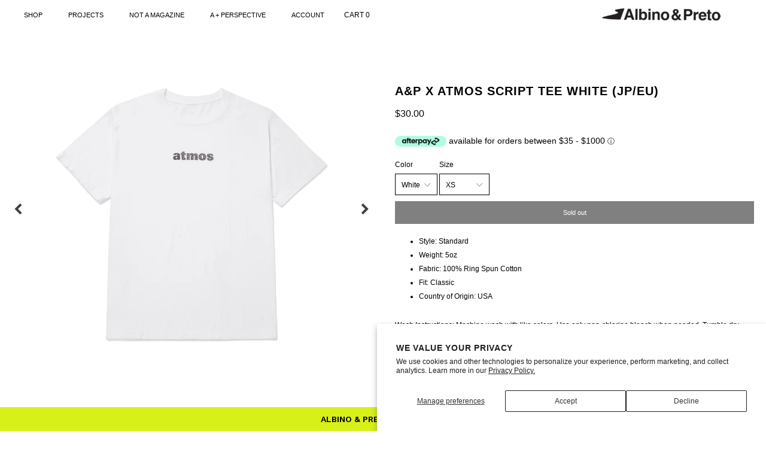

--- FILE ---
content_type: text/html; charset=utf-8
request_url: https://www.albinoandpreto.com/products/a-p-x-atmos-script-tee-white-jp-eu
body_size: 31126
content:
<!doctype html>
<!--[if IE 9]> <html class="ie9 no-js" lang="en"> <![endif]-->
<!--[if (gt IE 9)|!(IE)]><!--> <html class="no-js" lang="en"> <!--<![endif]-->
<head>
  <script type="application/vnd.locksmith+json" data-locksmith>{"version":"v256","locked":false,"initialized":true,"scope":"product","access_granted":true,"access_denied":false,"requires_customer":false,"manual_lock":false,"remote_lock":false,"has_timeout":false,"remote_rendered":null,"hide_resource":false,"hide_links_to_resource":false,"transparent":true,"locks":{"all":[],"opened":[]},"keys":[],"keys_signature":"40cc62d8720333555512ff150a18028a6d8f07378ef50b698512792e80d7ea2f","state":{"template":"product","theme":80304865378,"product":"a-p-x-atmos-script-tee-white-jp-eu","collection":null,"page":null,"blog":null,"article":null,"app":null},"now":1770122892,"path":"\/products\/a-p-x-atmos-script-tee-white-jp-eu","locale_root_url":"\/","canonical_url":"https:\/\/www.albinoandpreto.com\/products\/a-p-x-atmos-script-tee-white-jp-eu","customer_id":null,"customer_id_signature":"40cc62d8720333555512ff150a18028a6d8f07378ef50b698512792e80d7ea2f","cart":null}</script><script data-locksmith>!function(){undefined;!function(){var s=window.Locksmith={},e=document.querySelector('script[type="application/vnd.locksmith+json"]'),n=e&&e.innerHTML;if(s.state={},s.util={},s.loading=!1,n)try{s.state=JSON.parse(n)}catch(d){}if(document.addEventListener&&document.querySelector){var o,i,a,t=[76,79,67,75,83,77,73,84,72,49,49],c=function(){i=t.slice(0)},l="style",r=function(e){e&&27!==e.keyCode&&"click"!==e.type||(document.removeEventListener("keydown",r),document.removeEventListener("click",r),o&&document.body.removeChild(o),o=null)};c(),document.addEventListener("keyup",function(e){if(e.keyCode===i[0]){if(clearTimeout(a),i.shift(),0<i.length)return void(a=setTimeout(c,1e3));c(),r(),(o=document.createElement("div"))[l].width="50%",o[l].maxWidth="1000px",o[l].height="85%",o[l].border="1px rgba(0, 0, 0, 0.2) solid",o[l].background="rgba(255, 255, 255, 0.99)",o[l].borderRadius="4px",o[l].position="fixed",o[l].top="50%",o[l].left="50%",o[l].transform="translateY(-50%) translateX(-50%)",o[l].boxShadow="0 2px 5px rgba(0, 0, 0, 0.3), 0 0 100vh 100vw rgba(0, 0, 0, 0.5)",o[l].zIndex="2147483645";var t=document.createElement("textarea");t.value=JSON.stringify(JSON.parse(n),null,2),t[l].border="none",t[l].display="block",t[l].boxSizing="border-box",t[l].width="100%",t[l].height="100%",t[l].background="transparent",t[l].padding="22px",t[l].fontFamily="monospace",t[l].fontSize="14px",t[l].color="#333",t[l].resize="none",t[l].outline="none",t.readOnly=!0,o.appendChild(t),document.body.appendChild(o),t.addEventListener("click",function(e){e.stopImmediatePropagation()}),t.select(),document.addEventListener("keydown",r),document.addEventListener("click",r)}})}s.isEmbedded=-1!==window.location.search.indexOf("_ab=0&_fd=0&_sc=1"),s.path=s.state.path||window.location.pathname,s.basePath=s.state.locale_root_url.concat("/apps/locksmith").replace(/^\/\//,"/"),s.reloading=!1,s.util.console=window.console||{log:function(){},error:function(){}},s.util.makeUrl=function(e,t){var n,o=s.basePath+e,i=[],a=s.cache();for(n in a)i.push(n+"="+encodeURIComponent(a[n]));for(n in t)i.push(n+"="+encodeURIComponent(t[n]));return s.state.customer_id&&(i.push("customer_id="+encodeURIComponent(s.state.customer_id)),i.push("customer_id_signature="+encodeURIComponent(s.state.customer_id_signature))),o+=(-1===o.indexOf("?")?"?":"&")+i.join("&")},s._initializeCallbacks=[],s.on=function(e,t){if("initialize"!==e)throw'Locksmith.on() currently only supports the "initialize" event';s._initializeCallbacks.push(t)},s.initializeSession=function(e){if(!s.isEmbedded){var t=!1,n=!0,o=!0;(e=e||{}).silent&&(o=n=!(t=!0)),s.ping({silent:t,spinner:n,reload:o,callback:function(){s._initializeCallbacks.forEach(function(e){e()})}})}},s.cache=function(e){var t={};try{var n=function i(e){return(document.cookie.match("(^|; )"+e+"=([^;]*)")||0)[2]};t=JSON.parse(decodeURIComponent(n("locksmith-params")||"{}"))}catch(d){}if(e){for(var o in e)t[o]=e[o];document.cookie="locksmith-params=; expires=Thu, 01 Jan 1970 00:00:00 GMT; path=/",document.cookie="locksmith-params="+encodeURIComponent(JSON.stringify(t))+"; path=/"}return t},s.cache.cart=s.state.cart,s.cache.cartLastSaved=null,s.params=s.cache(),s.util.reload=function(){s.reloading=!0;try{window.location.href=window.location.href.replace(/#.*/,"")}catch(d){s.util.console.error("Preferred reload method failed",d),window.location.reload()}},s.cache.saveCart=function(e){if(!s.cache.cart||s.cache.cart===s.cache.cartLastSaved)return e?e():null;var t=s.cache.cartLastSaved;s.cache.cartLastSaved=s.cache.cart,fetch("/cart/update.js",{method:"POST",headers:{"Content-Type":"application/json",Accept:"application/json"},body:JSON.stringify({attributes:{locksmith:s.cache.cart}})}).then(function(e){if(!e.ok)throw new Error("Cart update failed: "+e.status);return e.json()}).then(function(){e&&e()})["catch"](function(e){if(s.cache.cartLastSaved=t,!s.reloading)throw e})},s.util.spinnerHTML='<style>body{background:#FFF}@keyframes spin{from{transform:rotate(0deg)}to{transform:rotate(360deg)}}#loading{display:flex;width:100%;height:50vh;color:#777;align-items:center;justify-content:center}#loading .spinner{display:block;animation:spin 600ms linear infinite;position:relative;width:50px;height:50px}#loading .spinner-ring{stroke:currentColor;stroke-dasharray:100%;stroke-width:2px;stroke-linecap:round;fill:none}</style><div id="loading"><div class="spinner"><svg width="100%" height="100%"><svg preserveAspectRatio="xMinYMin"><circle class="spinner-ring" cx="50%" cy="50%" r="45%"></circle></svg></svg></div></div>',s.util.clobberBody=function(e){document.body.innerHTML=e},s.util.clobberDocument=function(e){e.responseText&&(e=e.responseText),document.documentElement&&document.removeChild(document.documentElement);var t=document.open("text/html","replace");t.writeln(e),t.close(),setTimeout(function(){var e=t.querySelector("[autofocus]");e&&e.focus()},100)},s.util.serializeForm=function(e){if(e&&"FORM"===e.nodeName){var t,n,o={};for(t=e.elements.length-1;0<=t;t-=1)if(""!==e.elements[t].name)switch(e.elements[t].nodeName){case"INPUT":switch(e.elements[t].type){default:case"text":case"hidden":case"password":case"button":case"reset":case"submit":o[e.elements[t].name]=e.elements[t].value;break;case"checkbox":case"radio":e.elements[t].checked&&(o[e.elements[t].name]=e.elements[t].value);break;case"file":}break;case"TEXTAREA":o[e.elements[t].name]=e.elements[t].value;break;case"SELECT":switch(e.elements[t].type){case"select-one":o[e.elements[t].name]=e.elements[t].value;break;case"select-multiple":for(n=e.elements[t].options.length-1;0<=n;n-=1)e.elements[t].options[n].selected&&(o[e.elements[t].name]=e.elements[t].options[n].value)}break;case"BUTTON":switch(e.elements[t].type){case"reset":case"submit":case"button":o[e.elements[t].name]=e.elements[t].value}}return o}},s.util.on=function(e,a,s,t){t=t||document;var c="locksmith-"+e+a,n=function(e){var t=e.target,n=e.target.parentElement,o=t&&t.className&&(t.className.baseVal||t.className)||"",i=n&&n.className&&(n.className.baseVal||n.className)||"";("string"==typeof o&&-1!==o.split(/\s+/).indexOf(a)||"string"==typeof i&&-1!==i.split(/\s+/).indexOf(a))&&!e[c]&&(e[c]=!0,s(e))};t.attachEvent?t.attachEvent(e,n):t.addEventListener(e,n,!1)},s.util.enableActions=function(e){s.util.on("click","locksmith-action",function(e){e.preventDefault();var t=e.target;t.dataset.confirmWith&&!confirm(t.dataset.confirmWith)||(t.disabled=!0,t.innerText=t.dataset.disableWith,s.post("/action",t.dataset.locksmithParams,{spinner:!1,type:"text",success:function(e){(e=JSON.parse(e.responseText)).message&&alert(e.message),s.util.reload()}}))},e)},s.util.inject=function(e,t){var n=["data","locksmith","append"];if(-1!==t.indexOf(n.join("-"))){var o=document.createElement("div");o.innerHTML=t,e.appendChild(o)}else e.innerHTML=t;var i,a,s=e.querySelectorAll("script");for(a=0;a<s.length;++a){i=s[a];var c=document.createElement("script");if(i.type&&(c.type=i.type),i.src)c.src=i.src;else{var l=document.createTextNode(i.innerHTML);c.appendChild(l)}e.appendChild(c)}var r=e.querySelector("[autofocus]");r&&r.focus()},s.post=function(e,t,n){!1!==(n=n||{}).spinner&&s.util.clobberBody(s.util.spinnerHTML);var o={};n.container===document?(o.layout=1,n.success=function(e){s.util.clobberDocument(e)}):n.container&&(o.layout=0,n.success=function(e){var t=document.getElementById(n.container);s.util.inject(t,e),t.id===t.firstChild.id&&t.parentElement.replaceChild(t.firstChild,t)}),n.form_type&&(t.form_type=n.form_type),n.include_layout_classes!==undefined&&(t.include_layout_classes=n.include_layout_classes),n.lock_id!==undefined&&(t.lock_id=n.lock_id),s.loading=!0;var i=s.util.makeUrl(e,o),a="json"===n.type||"text"===n.type;fetch(i,{method:"POST",headers:{"Content-Type":"application/json",Accept:a?"application/json":"text/html"},body:JSON.stringify(t)}).then(function(e){if(!e.ok)throw new Error("Request failed: "+e.status);return e.text()}).then(function(e){var t=n.success||s.util.clobberDocument;t(a?{responseText:e}:e)})["catch"](function(e){if(!s.reloading)if("dashboard.weglot.com"!==window.location.host){if(!n.silent)throw alert("Something went wrong! Please refresh and try again."),e;console.error(e)}else console.error(e)})["finally"](function(){s.loading=!1})},s.postResource=function(e,t){e.path=s.path,e.search=window.location.search,e.state=s.state,e.passcode&&(e.passcode=e.passcode.trim()),e.email&&(e.email=e.email.trim()),e.state.cart=s.cache.cart,e.locksmith_json=s.jsonTag,e.locksmith_json_signature=s.jsonTagSignature,s.post("/resource",e,t)},s.ping=function(e){if(!s.isEmbedded){e=e||{};s.post("/ping",{path:s.path,search:window.location.search,state:s.state},{spinner:!!e.spinner,silent:"undefined"==typeof e.silent||e.silent,type:"text",success:function(e){e&&e.responseText?(e=JSON.parse(e.responseText)).messages&&0<e.messages.length&&s.showMessages(e.messages):console.error("[Locksmith] Invalid result in ping callback:",e)}})}},s.timeoutMonitor=function(){var e=s.cache.cart;s.ping({callback:function(){e!==s.cache.cart||setTimeout(function(){s.timeoutMonitor()},6e4)}})},s.showMessages=function(e){var t=document.createElement("div");t.style.position="fixed",t.style.left=0,t.style.right=0,t.style.bottom="-50px",t.style.opacity=0,t.style.background="#191919",t.style.color="#ddd",t.style.transition="bottom 0.2s, opacity 0.2s",t.style.zIndex=999999,t.innerHTML="        <style>          .locksmith-ab .locksmith-b { display: none; }          .locksmith-ab.toggled .locksmith-b { display: flex; }          .locksmith-ab.toggled .locksmith-a { display: none; }          .locksmith-flex { display: flex; flex-wrap: wrap; justify-content: space-between; align-items: center; padding: 10px 20px; }          .locksmith-message + .locksmith-message { border-top: 1px #555 solid; }          .locksmith-message a { color: inherit; font-weight: bold; }          .locksmith-message a:hover { color: inherit; opacity: 0.8; }          a.locksmith-ab-toggle { font-weight: inherit; text-decoration: underline; }          .locksmith-text { flex-grow: 1; }          .locksmith-cta { flex-grow: 0; text-align: right; }          .locksmith-cta button { transform: scale(0.8); transform-origin: left; }          .locksmith-cta > * { display: block; }          .locksmith-cta > * + * { margin-top: 10px; }          .locksmith-message a.locksmith-close { flex-grow: 0; text-decoration: none; margin-left: 15px; font-size: 30px; font-family: monospace; display: block; padding: 2px 10px; }                    @media screen and (max-width: 600px) {            .locksmith-wide-only { display: none !important; }            .locksmith-flex { padding: 0 15px; }            .locksmith-flex > * { margin-top: 5px; margin-bottom: 5px; }            .locksmith-cta { text-align: left; }          }                    @media screen and (min-width: 601px) {            .locksmith-narrow-only { display: none !important; }          }        </style>      "+e.map(function(e){return'<div class="locksmith-message">'+e+"</div>"}).join(""),document.body.appendChild(t),document.body.style.position="relative",document.body.parentElement.style.paddingBottom=t.offsetHeight+"px",setTimeout(function(){t.style.bottom=0,t.style.opacity=1},50),s.util.on("click","locksmith-ab-toggle",function(e){e.preventDefault();for(var t=e.target.parentElement;-1===t.className.split(" ").indexOf("locksmith-ab");)t=t.parentElement;-1!==t.className.split(" ").indexOf("toggled")?t.className=t.className.replace("toggled",""):t.className=t.className+" toggled"}),s.util.enableActions(t)}}()}();</script>
      <script data-locksmith>Locksmith.cache.cart=null</script>

  <script data-locksmith>Locksmith.jsonTag="{\"version\":\"v256\",\"locked\":false,\"initialized\":true,\"scope\":\"product\",\"access_granted\":true,\"access_denied\":false,\"requires_customer\":false,\"manual_lock\":false,\"remote_lock\":false,\"has_timeout\":false,\"remote_rendered\":null,\"hide_resource\":false,\"hide_links_to_resource\":false,\"transparent\":true,\"locks\":{\"all\":[],\"opened\":[]},\"keys\":[],\"keys_signature\":\"40cc62d8720333555512ff150a18028a6d8f07378ef50b698512792e80d7ea2f\",\"state\":{\"template\":\"product\",\"theme\":80304865378,\"product\":\"a-p-x-atmos-script-tee-white-jp-eu\",\"collection\":null,\"page\":null,\"blog\":null,\"article\":null,\"app\":null},\"now\":1770122892,\"path\":\"\\\/products\\\/a-p-x-atmos-script-tee-white-jp-eu\",\"locale_root_url\":\"\\\/\",\"canonical_url\":\"https:\\\/\\\/www.albinoandpreto.com\\\/products\\\/a-p-x-atmos-script-tee-white-jp-eu\",\"customer_id\":null,\"customer_id_signature\":\"40cc62d8720333555512ff150a18028a6d8f07378ef50b698512792e80d7ea2f\",\"cart\":null}";Locksmith.jsonTagSignature="fb015bfb918373d755715500ba36e7b7ce8500280300639efc5abb1ec4d03cf4"</script>
  <!-- Google tag (gtag.js) -->
  <script async src="https://www.googletagmanager.com/gtag/js?id=G-4QF19MYLVY"></script>
  <script>
    window.dataLayer = window.dataLayer || [];
    function gtag(){dataLayer.push(arguments);}
    gtag('js', new Date());
  
    gtag('config', 'G-4QF19MYLVY');
  </script>
  <meta name="google-site-verification" content="TTVza1FewS_dK1C6MpEJGxeBkBa_--up-iCrU6RjG2g" />
  <meta charset="utf-8">
  <meta http-equiv="X-UA-Compatible" content="IE=edge,chrome=1">
  <meta name="viewport" content="width=device-width, initial-scale=1, maximum-scale=1, user-scalable=0">
  <meta name="theme-color" content="#000000">
  <link rel="canonical" href="https://www.albinoandpreto.com/products/a-p-x-atmos-script-tee-white-jp-eu">

  
    <link rel="shortcut icon" href="//www.albinoandpreto.com/cdn/shop/files/Screenshot_2024-02-01_at_4.59.10_PM_32x32.png?v=1706835564" type="image/png">
  

  
  <title>
    A&amp;P x ATMOS SCRIPT TEE WHITE (JP/EU)
    
    
    
      &ndash; ALBINO &amp; PRETO
    
  </title>

  
<meta name="description" content="Style: Standard Weight: 5oz Fabric: 100% Ring Spun Cotton Fit: Classic Country of Origin: USA Wash Instructions: Machine wash with like colors. Use only non-chlorine bleach when needed. Tumble dry medium. Cool iron if needed.">

  
  

  <!-- /snippets/social-meta-tags.liquid -->
<meta property="og:site_name" content="ALBINO &amp; PRETO">
<meta property="og:url" content="https://www.albinoandpreto.com/products/a-p-x-atmos-script-tee-white-jp-eu"><meta property="og:title" content="A&P x ATMOS SCRIPT TEE WHITE (JP/EU)">
<meta property="og:type" content="product">
<meta property="og:description" content="Style: Standard Weight: 5oz Fabric: 100% Ring Spun Cotton Fit: Classic Country of Origin: USA Wash Instructions: Machine wash with like colors. Use only non-chlorine bleach when needed. Tumble dry medium. Cool iron if needed.">
<meta property="og:price:amount" content="30.00">
<meta property="og:price:currency" content="USD">
<meta property="og:image" content="http://www.albinoandpreto.com/cdn/shop/products/AP_Atmos_033_17b89f36-40de-4202-99a9-b97d6b967551_1024x1024.jpg?v=1673846099"><meta property="og:image" content="http://www.albinoandpreto.com/cdn/shop/products/AP_Atmos_035_e8a6ce46-18c6-4139-8216-15cfd320f351_1024x1024.jpg?v=1673846101"><meta property="og:image" content="http://www.albinoandpreto.com/cdn/shop/products/AP_Atmos_034_6b961455-0419-4ad6-a3ee-7a2a718d5f55_1024x1024.jpg?v=1673846101">
<meta property="og:image:secure_url" content="https://www.albinoandpreto.com/cdn/shop/products/AP_Atmos_033_17b89f36-40de-4202-99a9-b97d6b967551_1024x1024.jpg?v=1673846099"><meta property="og:image:secure_url" content="https://www.albinoandpreto.com/cdn/shop/products/AP_Atmos_035_e8a6ce46-18c6-4139-8216-15cfd320f351_1024x1024.jpg?v=1673846101"><meta property="og:image:secure_url" content="https://www.albinoandpreto.com/cdn/shop/products/AP_Atmos_034_6b961455-0419-4ad6-a3ee-7a2a718d5f55_1024x1024.jpg?v=1673846101">

<meta name="twitter:site" content="@albinoandpreto">
<meta name="twitter:card" content="summary_large_image"><meta name="twitter:title" content="A&P x ATMOS SCRIPT TEE WHITE (JP/EU)">
<meta name="twitter:description" content="Style: Standard Weight: 5oz Fabric: 100% Ring Spun Cotton Fit: Classic Country of Origin: USA Wash Instructions: Machine wash with like colors. Use only non-chlorine bleach when needed. Tumble dry medium. Cool iron if needed.">


  <link href="//www.albinoandpreto.com/cdn/shop/t/15/assets/theme.scss.css?v=111156846967588079571769810459" rel="stylesheet" type="text/css" media="all" />
  <link href="//www.albinoandpreto.com/cdn/shop/t/15/assets/custom.scss.css?v=32230175774323517881602111100" rel="stylesheet" type="text/css" media="all" />
  



  <script>
    var theme = {
      strings: {
        addToCart: "Add to cart",
        soldOut: "Sold out",
        unavailable: "Unavailable",
        showMore: "Show More",
        showLess: "Show Less"
      },
      moneyFormat: "${{amount}}"
    }

    document.documentElement.className = document.documentElement.className.replace('no-js', 'js');
  </script>
  <script src="//ajax.googleapis.com/ajax/libs/jquery/1.11.0/jquery.min.js" type="text/javascript"></script>
  <!--[if (lte IE 9) ]><script src="//www.albinoandpreto.com/cdn/shop/t/15/assets/match-media.min.js?v=22265819453975888031588852592" type="text/javascript"></script><![endif]-->

  

  <script src="//www.albinoandpreto.com/cdn/shop/t/15/assets/vendor.js?v=94225047297564742621588852597" type="text/javascript"></script>
  <script src="//www.albinoandpreto.com/cdn/shop/t/15/assets/theme.js?v=3259515818587863891588852610" type="text/javascript"></script>
  <script src="//www.albinoandpreto.com/cdn/shop/t/15/assets/slick.min.js?v=112764199730324443231588852594" type="text/javascript"></script>
  <script src="//www.albinoandpreto.com/cdn/shop/t/15/assets/sticky-kit.js?v=123298292663602788721588852595" type="text/javascript"></script>
  <script src="//www.albinoandpreto.com/cdn/shop/t/15/assets/custom.js?v=109004150174384169741589204829" type="text/javascript"></script>
  <script>window.performance && window.performance.mark && window.performance.mark('shopify.content_for_header.start');</script><meta name="facebook-domain-verification" content="sywl380vm7j9nlkuf4f7krp1jht6xs">
<meta id="shopify-digital-wallet" name="shopify-digital-wallet" content="/1007222/digital_wallets/dialog">
<meta name="shopify-checkout-api-token" content="d80cd00bd4ac38034dfbec89fa699d98">
<meta id="in-context-paypal-metadata" data-shop-id="1007222" data-venmo-supported="true" data-environment="production" data-locale="en_US" data-paypal-v4="true" data-currency="USD">
<link rel="alternate" type="application/json+oembed" href="https://www.albinoandpreto.com/products/a-p-x-atmos-script-tee-white-jp-eu.oembed">
<script async="async" src="/checkouts/internal/preloads.js?locale=en-US"></script>
<link rel="preconnect" href="https://shop.app" crossorigin="anonymous">
<script async="async" src="https://shop.app/checkouts/internal/preloads.js?locale=en-US&shop_id=1007222" crossorigin="anonymous"></script>
<script id="apple-pay-shop-capabilities" type="application/json">{"shopId":1007222,"countryCode":"US","currencyCode":"USD","merchantCapabilities":["supports3DS"],"merchantId":"gid:\/\/shopify\/Shop\/1007222","merchantName":"ALBINO \u0026 PRETO","requiredBillingContactFields":["postalAddress","email","phone"],"requiredShippingContactFields":["postalAddress","email","phone"],"shippingType":"shipping","supportedNetworks":["visa","masterCard","amex","discover","elo","jcb"],"total":{"type":"pending","label":"ALBINO \u0026 PRETO","amount":"1.00"},"shopifyPaymentsEnabled":true,"supportsSubscriptions":true}</script>
<script id="shopify-features" type="application/json">{"accessToken":"d80cd00bd4ac38034dfbec89fa699d98","betas":["rich-media-storefront-analytics"],"domain":"www.albinoandpreto.com","predictiveSearch":true,"shopId":1007222,"locale":"en"}</script>
<script>var Shopify = Shopify || {};
Shopify.shop = "albinopreta.myshopify.com";
Shopify.locale = "en";
Shopify.currency = {"active":"USD","rate":"1.0"};
Shopify.country = "US";
Shopify.theme = {"name":"Albinoandpreto [Size chart + Blog page]","id":80304865378,"schema_name":"Mega 2.0","schema_version":"2.0","theme_store_id":null,"role":"main"};
Shopify.theme.handle = "null";
Shopify.theme.style = {"id":null,"handle":null};
Shopify.cdnHost = "www.albinoandpreto.com/cdn";
Shopify.routes = Shopify.routes || {};
Shopify.routes.root = "/";</script>
<script type="module">!function(o){(o.Shopify=o.Shopify||{}).modules=!0}(window);</script>
<script>!function(o){function n(){var o=[];function n(){o.push(Array.prototype.slice.apply(arguments))}return n.q=o,n}var t=o.Shopify=o.Shopify||{};t.loadFeatures=n(),t.autoloadFeatures=n()}(window);</script>
<script>
  window.ShopifyPay = window.ShopifyPay || {};
  window.ShopifyPay.apiHost = "shop.app\/pay";
  window.ShopifyPay.redirectState = null;
</script>
<script id="shop-js-analytics" type="application/json">{"pageType":"product"}</script>
<script defer="defer" async type="module" src="//www.albinoandpreto.com/cdn/shopifycloud/shop-js/modules/v2/client.init-shop-cart-sync_BN7fPSNr.en.esm.js"></script>
<script defer="defer" async type="module" src="//www.albinoandpreto.com/cdn/shopifycloud/shop-js/modules/v2/chunk.common_Cbph3Kss.esm.js"></script>
<script defer="defer" async type="module" src="//www.albinoandpreto.com/cdn/shopifycloud/shop-js/modules/v2/chunk.modal_DKumMAJ1.esm.js"></script>
<script type="module">
  await import("//www.albinoandpreto.com/cdn/shopifycloud/shop-js/modules/v2/client.init-shop-cart-sync_BN7fPSNr.en.esm.js");
await import("//www.albinoandpreto.com/cdn/shopifycloud/shop-js/modules/v2/chunk.common_Cbph3Kss.esm.js");
await import("//www.albinoandpreto.com/cdn/shopifycloud/shop-js/modules/v2/chunk.modal_DKumMAJ1.esm.js");

  window.Shopify.SignInWithShop?.initShopCartSync?.({"fedCMEnabled":true,"windoidEnabled":true});

</script>
<script>
  window.Shopify = window.Shopify || {};
  if (!window.Shopify.featureAssets) window.Shopify.featureAssets = {};
  window.Shopify.featureAssets['shop-js'] = {"shop-cart-sync":["modules/v2/client.shop-cart-sync_CJVUk8Jm.en.esm.js","modules/v2/chunk.common_Cbph3Kss.esm.js","modules/v2/chunk.modal_DKumMAJ1.esm.js"],"init-fed-cm":["modules/v2/client.init-fed-cm_7Fvt41F4.en.esm.js","modules/v2/chunk.common_Cbph3Kss.esm.js","modules/v2/chunk.modal_DKumMAJ1.esm.js"],"init-shop-email-lookup-coordinator":["modules/v2/client.init-shop-email-lookup-coordinator_Cc088_bR.en.esm.js","modules/v2/chunk.common_Cbph3Kss.esm.js","modules/v2/chunk.modal_DKumMAJ1.esm.js"],"init-windoid":["modules/v2/client.init-windoid_hPopwJRj.en.esm.js","modules/v2/chunk.common_Cbph3Kss.esm.js","modules/v2/chunk.modal_DKumMAJ1.esm.js"],"shop-button":["modules/v2/client.shop-button_B0jaPSNF.en.esm.js","modules/v2/chunk.common_Cbph3Kss.esm.js","modules/v2/chunk.modal_DKumMAJ1.esm.js"],"shop-cash-offers":["modules/v2/client.shop-cash-offers_DPIskqss.en.esm.js","modules/v2/chunk.common_Cbph3Kss.esm.js","modules/v2/chunk.modal_DKumMAJ1.esm.js"],"shop-toast-manager":["modules/v2/client.shop-toast-manager_CK7RT69O.en.esm.js","modules/v2/chunk.common_Cbph3Kss.esm.js","modules/v2/chunk.modal_DKumMAJ1.esm.js"],"init-shop-cart-sync":["modules/v2/client.init-shop-cart-sync_BN7fPSNr.en.esm.js","modules/v2/chunk.common_Cbph3Kss.esm.js","modules/v2/chunk.modal_DKumMAJ1.esm.js"],"init-customer-accounts-sign-up":["modules/v2/client.init-customer-accounts-sign-up_CfPf4CXf.en.esm.js","modules/v2/client.shop-login-button_DeIztwXF.en.esm.js","modules/v2/chunk.common_Cbph3Kss.esm.js","modules/v2/chunk.modal_DKumMAJ1.esm.js"],"pay-button":["modules/v2/client.pay-button_CgIwFSYN.en.esm.js","modules/v2/chunk.common_Cbph3Kss.esm.js","modules/v2/chunk.modal_DKumMAJ1.esm.js"],"init-customer-accounts":["modules/v2/client.init-customer-accounts_DQ3x16JI.en.esm.js","modules/v2/client.shop-login-button_DeIztwXF.en.esm.js","modules/v2/chunk.common_Cbph3Kss.esm.js","modules/v2/chunk.modal_DKumMAJ1.esm.js"],"avatar":["modules/v2/client.avatar_BTnouDA3.en.esm.js"],"init-shop-for-new-customer-accounts":["modules/v2/client.init-shop-for-new-customer-accounts_CsZy_esa.en.esm.js","modules/v2/client.shop-login-button_DeIztwXF.en.esm.js","modules/v2/chunk.common_Cbph3Kss.esm.js","modules/v2/chunk.modal_DKumMAJ1.esm.js"],"shop-follow-button":["modules/v2/client.shop-follow-button_BRMJjgGd.en.esm.js","modules/v2/chunk.common_Cbph3Kss.esm.js","modules/v2/chunk.modal_DKumMAJ1.esm.js"],"checkout-modal":["modules/v2/client.checkout-modal_B9Drz_yf.en.esm.js","modules/v2/chunk.common_Cbph3Kss.esm.js","modules/v2/chunk.modal_DKumMAJ1.esm.js"],"shop-login-button":["modules/v2/client.shop-login-button_DeIztwXF.en.esm.js","modules/v2/chunk.common_Cbph3Kss.esm.js","modules/v2/chunk.modal_DKumMAJ1.esm.js"],"lead-capture":["modules/v2/client.lead-capture_DXYzFM3R.en.esm.js","modules/v2/chunk.common_Cbph3Kss.esm.js","modules/v2/chunk.modal_DKumMAJ1.esm.js"],"shop-login":["modules/v2/client.shop-login_CA5pJqmO.en.esm.js","modules/v2/chunk.common_Cbph3Kss.esm.js","modules/v2/chunk.modal_DKumMAJ1.esm.js"],"payment-terms":["modules/v2/client.payment-terms_BxzfvcZJ.en.esm.js","modules/v2/chunk.common_Cbph3Kss.esm.js","modules/v2/chunk.modal_DKumMAJ1.esm.js"]};
</script>
<script>(function() {
  var isLoaded = false;
  function asyncLoad() {
    if (isLoaded) return;
    isLoaded = true;
    var urls = ["https:\/\/chimpstatic.com\/mcjs-connected\/js\/users\/c2ea5d970a345b92e27d17daa\/e4b0b6b4bb1862abb94e62981.js?shop=albinopreta.myshopify.com","\/\/www.powr.io\/powr.js?powr-token=albinopreta.myshopify.com\u0026external-type=shopify\u0026shop=albinopreta.myshopify.com","https:\/\/static.klaviyo.com\/onsite\/js\/klaviyo.js?company_id=Lsz6Mh\u0026shop=albinopreta.myshopify.com","https:\/\/static.klaviyo.com\/onsite\/js\/klaviyo.js?company_id=Lsz6Mh\u0026shop=albinopreta.myshopify.com","https:\/\/cdn.adscale.com\/static\/ecom_js\/albinopreta\/add_item_to_cart.js?ver=20230719\u0026shop=albinopreta.myshopify.com","https:\/\/cdn-loyalty.yotpo.com\/loader\/rncjKdnF6yq-Bj-JqN3ZPA.js?shop=albinopreta.myshopify.com","https:\/\/cdn.tapcart.com\/webbridge-sdk\/webbridge.umd.js?shop=albinopreta.myshopify.com","https:\/\/shopify-extension.getredo.com\/main.js?widget_id=g0vd1rnpckcchfp\u0026shop=albinopreta.myshopify.com"];
    for (var i = 0; i < urls.length; i++) {
      var s = document.createElement('script');
      s.type = 'text/javascript';
      s.async = true;
      s.src = urls[i];
      var x = document.getElementsByTagName('script')[0];
      x.parentNode.insertBefore(s, x);
    }
  };
  if(window.attachEvent) {
    window.attachEvent('onload', asyncLoad);
  } else {
    window.addEventListener('load', asyncLoad, false);
  }
})();</script>
<script id="__st">var __st={"a":1007222,"offset":-28800,"reqid":"e731cdc6-b287-4457-8a1c-7f7cdb89912a-1770122892","pageurl":"www.albinoandpreto.com\/products\/a-p-x-atmos-script-tee-white-jp-eu","u":"f616948b620e","p":"product","rtyp":"product","rid":6829326303330};</script>
<script>window.ShopifyPaypalV4VisibilityTracking = true;</script>
<script id="captcha-bootstrap">!function(){'use strict';const t='contact',e='account',n='new_comment',o=[[t,t],['blogs',n],['comments',n],[t,'customer']],c=[[e,'customer_login'],[e,'guest_login'],[e,'recover_customer_password'],[e,'create_customer']],r=t=>t.map((([t,e])=>`form[action*='/${t}']:not([data-nocaptcha='true']) input[name='form_type'][value='${e}']`)).join(','),a=t=>()=>t?[...document.querySelectorAll(t)].map((t=>t.form)):[];function s(){const t=[...o],e=r(t);return a(e)}const i='password',u='form_key',d=['recaptcha-v3-token','g-recaptcha-response','h-captcha-response',i],f=()=>{try{return window.sessionStorage}catch{return}},m='__shopify_v',_=t=>t.elements[u];function p(t,e,n=!1){try{const o=window.sessionStorage,c=JSON.parse(o.getItem(e)),{data:r}=function(t){const{data:e,action:n}=t;return t[m]||n?{data:e,action:n}:{data:t,action:n}}(c);for(const[e,n]of Object.entries(r))t.elements[e]&&(t.elements[e].value=n);n&&o.removeItem(e)}catch(o){console.error('form repopulation failed',{error:o})}}const l='form_type',E='cptcha';function T(t){t.dataset[E]=!0}const w=window,h=w.document,L='Shopify',v='ce_forms',y='captcha';let A=!1;((t,e)=>{const n=(g='f06e6c50-85a8-45c8-87d0-21a2b65856fe',I='https://cdn.shopify.com/shopifycloud/storefront-forms-hcaptcha/ce_storefront_forms_captcha_hcaptcha.v1.5.2.iife.js',D={infoText:'Protected by hCaptcha',privacyText:'Privacy',termsText:'Terms'},(t,e,n)=>{const o=w[L][v],c=o.bindForm;if(c)return c(t,g,e,D).then(n);var r;o.q.push([[t,g,e,D],n]),r=I,A||(h.body.append(Object.assign(h.createElement('script'),{id:'captcha-provider',async:!0,src:r})),A=!0)});var g,I,D;w[L]=w[L]||{},w[L][v]=w[L][v]||{},w[L][v].q=[],w[L][y]=w[L][y]||{},w[L][y].protect=function(t,e){n(t,void 0,e),T(t)},Object.freeze(w[L][y]),function(t,e,n,w,h,L){const[v,y,A,g]=function(t,e,n){const i=e?o:[],u=t?c:[],d=[...i,...u],f=r(d),m=r(i),_=r(d.filter((([t,e])=>n.includes(e))));return[a(f),a(m),a(_),s()]}(w,h,L),I=t=>{const e=t.target;return e instanceof HTMLFormElement?e:e&&e.form},D=t=>v().includes(t);t.addEventListener('submit',(t=>{const e=I(t);if(!e)return;const n=D(e)&&!e.dataset.hcaptchaBound&&!e.dataset.recaptchaBound,o=_(e),c=g().includes(e)&&(!o||!o.value);(n||c)&&t.preventDefault(),c&&!n&&(function(t){try{if(!f())return;!function(t){const e=f();if(!e)return;const n=_(t);if(!n)return;const o=n.value;o&&e.removeItem(o)}(t);const e=Array.from(Array(32),(()=>Math.random().toString(36)[2])).join('');!function(t,e){_(t)||t.append(Object.assign(document.createElement('input'),{type:'hidden',name:u})),t.elements[u].value=e}(t,e),function(t,e){const n=f();if(!n)return;const o=[...t.querySelectorAll(`input[type='${i}']`)].map((({name:t})=>t)),c=[...d,...o],r={};for(const[a,s]of new FormData(t).entries())c.includes(a)||(r[a]=s);n.setItem(e,JSON.stringify({[m]:1,action:t.action,data:r}))}(t,e)}catch(e){console.error('failed to persist form',e)}}(e),e.submit())}));const S=(t,e)=>{t&&!t.dataset[E]&&(n(t,e.some((e=>e===t))),T(t))};for(const o of['focusin','change'])t.addEventListener(o,(t=>{const e=I(t);D(e)&&S(e,y())}));const B=e.get('form_key'),M=e.get(l),P=B&&M;t.addEventListener('DOMContentLoaded',(()=>{const t=y();if(P)for(const e of t)e.elements[l].value===M&&p(e,B);[...new Set([...A(),...v().filter((t=>'true'===t.dataset.shopifyCaptcha))])].forEach((e=>S(e,t)))}))}(h,new URLSearchParams(w.location.search),n,t,e,['guest_login'])})(!0,!0)}();</script>
<script integrity="sha256-4kQ18oKyAcykRKYeNunJcIwy7WH5gtpwJnB7kiuLZ1E=" data-source-attribution="shopify.loadfeatures" defer="defer" src="//www.albinoandpreto.com/cdn/shopifycloud/storefront/assets/storefront/load_feature-a0a9edcb.js" crossorigin="anonymous"></script>
<script crossorigin="anonymous" defer="defer" src="//www.albinoandpreto.com/cdn/shopifycloud/storefront/assets/shopify_pay/storefront-65b4c6d7.js?v=20250812"></script>
<script data-source-attribution="shopify.dynamic_checkout.dynamic.init">var Shopify=Shopify||{};Shopify.PaymentButton=Shopify.PaymentButton||{isStorefrontPortableWallets:!0,init:function(){window.Shopify.PaymentButton.init=function(){};var t=document.createElement("script");t.src="https://www.albinoandpreto.com/cdn/shopifycloud/portable-wallets/latest/portable-wallets.en.js",t.type="module",document.head.appendChild(t)}};
</script>
<script data-source-attribution="shopify.dynamic_checkout.buyer_consent">
  function portableWalletsHideBuyerConsent(e){var t=document.getElementById("shopify-buyer-consent"),n=document.getElementById("shopify-subscription-policy-button");t&&n&&(t.classList.add("hidden"),t.setAttribute("aria-hidden","true"),n.removeEventListener("click",e))}function portableWalletsShowBuyerConsent(e){var t=document.getElementById("shopify-buyer-consent"),n=document.getElementById("shopify-subscription-policy-button");t&&n&&(t.classList.remove("hidden"),t.removeAttribute("aria-hidden"),n.addEventListener("click",e))}window.Shopify?.PaymentButton&&(window.Shopify.PaymentButton.hideBuyerConsent=portableWalletsHideBuyerConsent,window.Shopify.PaymentButton.showBuyerConsent=portableWalletsShowBuyerConsent);
</script>
<script data-source-attribution="shopify.dynamic_checkout.cart.bootstrap">document.addEventListener("DOMContentLoaded",(function(){function t(){return document.querySelector("shopify-accelerated-checkout-cart, shopify-accelerated-checkout")}if(t())Shopify.PaymentButton.init();else{new MutationObserver((function(e,n){t()&&(Shopify.PaymentButton.init(),n.disconnect())})).observe(document.body,{childList:!0,subtree:!0})}}));
</script>
<script id='scb4127' type='text/javascript' async='' src='https://www.albinoandpreto.com/cdn/shopifycloud/privacy-banner/storefront-banner.js'></script><link id="shopify-accelerated-checkout-styles" rel="stylesheet" media="screen" href="https://www.albinoandpreto.com/cdn/shopifycloud/portable-wallets/latest/accelerated-checkout-backwards-compat.css" crossorigin="anonymous">
<style id="shopify-accelerated-checkout-cart">
        #shopify-buyer-consent {
  margin-top: 1em;
  display: inline-block;
  width: 100%;
}

#shopify-buyer-consent.hidden {
  display: none;
}

#shopify-subscription-policy-button {
  background: none;
  border: none;
  padding: 0;
  text-decoration: underline;
  font-size: inherit;
  cursor: pointer;
}

#shopify-subscription-policy-button::before {
  box-shadow: none;
}

      </style>

<script>window.performance && window.performance.mark && window.performance.mark('shopify.content_for_header.end');</script>
  <!-- Global site tag (gtag.js) - Google Ads: 782306795 -->
<script async src="https://www.googletagmanager.com/gtag/js?id=AW-782306795"></script>
<script>
  window.dataLayer = window.dataLayer || [];
  function gtag(){dataLayer.push(arguments);}
  gtag('js', new Date());

  gtag('config', 'AW-782306795');
</script>

<!-- XO-InsertCode -->

<meta name="facebook-domain-verification" content="l9r3hwrw1vkafupkdpl10map2549ot" />

<!-- AnyTrack Tracking Code -->
<script>!function(e,t,n,s,a){(a=t.createElement(n)).async=!0,a.src="https://assets.anytrack.io/AxWji5RtdfkF.js",(t=t.getElementsByTagName(n)[0]).parentNode.insertBefore(a,t),e[s]=e[s]||function(){(e[s].q=e[s].q||[]).push(arguments)}}(window,document,"script","AnyTrack");</script>
<!-- End AnyTrack Tracking Code -->

<!-- End: XO-InsertCode Header-->

<script>
    
    
    
    
    var gsf_conversion_data = {page_type : 'product', event : 'view_item', data : {product_data : [{variant_id : 40212379271266, product_id : 6829326303330, name : "A&amp;P x ATMOS SCRIPT TEE WHITE (JP/EU)", price : "30.00", currency : "USD", sku : "TEE101545", brand : "ALBINO & PRETO", variant : "White / XS", category : "T-Shirt", quantity : "0" }], total_price : "30.00", shop_currency : "USD"}};
    
</script>
<!-- BEGIN app block: shopify://apps/tapcart-mobile-app/blocks/ck_loader/604cad6b-3841-4da3-b864-b96622b4adb8 --><script id="tc-ck-loader">
  (function () {
    if (!window?.Shopify?.shop?.length) return;
    
    const shopStore = window.Shopify.shop;
    const environment = 'production'; // local, staging, production;

    const srcUrls = {
      local: 'http://localhost:3005/dist/tc-plugins.es.js', // local dev server URL defined in vite.config.js
      staging: 'https://unpkg.com/tapcart-capture-kit@staging/dist/tc-plugins.es.js',
      production: 'https://unpkg.com/tapcart-capture-kit@production/dist/tc-plugins.es.js',
    };
    const srcUrl = srcUrls[environment] || srcUrls.production;

    window['tapcartParams'] = { shopStore, environment };

    // Create a new script element with type module
    const moduleScript = document.createElement('script');
    moduleScript.type = 'module';
    moduleScript.src = srcUrl;
    document.head.appendChild(moduleScript);

    moduleScript.onerror = function () {
      console.error('Capture kit failed to load.');
    };
  })();
</script>

<!-- END app block --><!-- BEGIN app block: shopify://apps/yotpo-loyalty-rewards/blocks/loader-app-embed-block/2f9660df-5018-4e02-9868-ee1fb88d6ccd -->
    <script src="https://cdn-widgetsrepository.yotpo.com/v1/loader/rncjKdnF6yq-Bj-JqN3ZPA" async></script>



    <script src="https://cdn-loyalty.yotpo.com/loader/rncjKdnF6yq-Bj-JqN3ZPA.js?shop=www.albinoandpreto.com" async></script>


<!-- END app block --><!-- BEGIN app block: shopify://apps/redo/blocks/redo_app_embed/c613644b-6df4-4d11-b336-43a5c06745a1 --><!-- BEGIN app snippet: env -->

<script>
  if (typeof process === "undefined") {
    process = {};
  }
  process.env ??= {};
  process.env.AMPLITUDE_API_KEY = "b5eacb35b49c693d959231826b35f7ca";
  process.env.IPIFY_API_KEY = "at_S8q5xe1hwi5jKf6CSb4V661KXTKK2";
  process.env.REDO_API_URL = "https://shopify-cdn.getredo.com";
  process.env.REDO_CHAT_WIDGET_URL = "https://chat-widget.getredo.com";
  process.env.REDO_SHOPIFY_SERVER_URL = "https://shopify-server.getredo.com";

  if (typeof redoStorefront === "undefined") {
    redoStorefront = {};
  }
  redoStorefront.env ??= {};
  redoStorefront.env.AMPLITUDE_API_KEY = "b5eacb35b49c693d959231826b35f7ca";
  redoStorefront.env.IPIFY_API_KEY = "at_S8q5xe1hwi5jKf6CSb4V661KXTKK2";
  redoStorefront.env.REDO_API_URL = "https://shopify-cdn.getredo.com";
  redoStorefront.env.REDO_CHAT_WIDGET_URL = "https://chat-widget.getredo.com";
  redoStorefront.env.REDO_SHOPIFY_SERVER_URL = "https://shopify-server.getredo.com";
</script>
<!-- END app snippet -->
<script>
  const parts = navigator.userAgent.split(" ").map(part => btoa(part)).join("").replace(/=/g, "").toLowerCase();
  if (!parts.includes("2hyb21lluxpz2h0ag91c2") && !parts.includes("w90bwzwcg93zxikdiwmjipk")) {
    const script = document.createElement("script");
    script.async = true;
    script.src = "https://cdn.shopify.com/extensions/019c223c-69b6-783b-b447-f11ed97d1152/redo-v1.144442/assets/main.js";
    document.head.appendChild(script);
  }
</script>

<!-- END app block --><!-- BEGIN app block: shopify://apps/simprosys-google-shopping-feed/blocks/core_settings_block/1f0b859e-9fa6-4007-97e8-4513aff5ff3b --><!-- BEGIN: GSF App Core Tags & Scripts by Simprosys Google Shopping Feed -->









<!-- END: GSF App Core Tags & Scripts by Simprosys Google Shopping Feed -->
<!-- END app block --><script src="https://cdn.shopify.com/extensions/019c0b00-018c-7f3b-82d5-808ec7f51470/17.8.5/assets/abra.js" type="text/javascript" defer="defer"></script>
<link href="https://monorail-edge.shopifysvc.com" rel="dns-prefetch">
<script>(function(){if ("sendBeacon" in navigator && "performance" in window) {try {var session_token_from_headers = performance.getEntriesByType('navigation')[0].serverTiming.find(x => x.name == '_s').description;} catch {var session_token_from_headers = undefined;}var session_cookie_matches = document.cookie.match(/_shopify_s=([^;]*)/);var session_token_from_cookie = session_cookie_matches && session_cookie_matches.length === 2 ? session_cookie_matches[1] : "";var session_token = session_token_from_headers || session_token_from_cookie || "";function handle_abandonment_event(e) {var entries = performance.getEntries().filter(function(entry) {return /monorail-edge.shopifysvc.com/.test(entry.name);});if (!window.abandonment_tracked && entries.length === 0) {window.abandonment_tracked = true;var currentMs = Date.now();var navigation_start = performance.timing.navigationStart;var payload = {shop_id: 1007222,url: window.location.href,navigation_start,duration: currentMs - navigation_start,session_token,page_type: "product"};window.navigator.sendBeacon("https://monorail-edge.shopifysvc.com/v1/produce", JSON.stringify({schema_id: "online_store_buyer_site_abandonment/1.1",payload: payload,metadata: {event_created_at_ms: currentMs,event_sent_at_ms: currentMs}}));}}window.addEventListener('pagehide', handle_abandonment_event);}}());</script>
<script id="web-pixels-manager-setup">(function e(e,d,r,n,o){if(void 0===o&&(o={}),!Boolean(null===(a=null===(i=window.Shopify)||void 0===i?void 0:i.analytics)||void 0===a?void 0:a.replayQueue)){var i,a;window.Shopify=window.Shopify||{};var t=window.Shopify;t.analytics=t.analytics||{};var s=t.analytics;s.replayQueue=[],s.publish=function(e,d,r){return s.replayQueue.push([e,d,r]),!0};try{self.performance.mark("wpm:start")}catch(e){}var l=function(){var e={modern:/Edge?\/(1{2}[4-9]|1[2-9]\d|[2-9]\d{2}|\d{4,})\.\d+(\.\d+|)|Firefox\/(1{2}[4-9]|1[2-9]\d|[2-9]\d{2}|\d{4,})\.\d+(\.\d+|)|Chrom(ium|e)\/(9{2}|\d{3,})\.\d+(\.\d+|)|(Maci|X1{2}).+ Version\/(15\.\d+|(1[6-9]|[2-9]\d|\d{3,})\.\d+)([,.]\d+|)( \(\w+\)|)( Mobile\/\w+|) Safari\/|Chrome.+OPR\/(9{2}|\d{3,})\.\d+\.\d+|(CPU[ +]OS|iPhone[ +]OS|CPU[ +]iPhone|CPU IPhone OS|CPU iPad OS)[ +]+(15[._]\d+|(1[6-9]|[2-9]\d|\d{3,})[._]\d+)([._]\d+|)|Android:?[ /-](13[3-9]|1[4-9]\d|[2-9]\d{2}|\d{4,})(\.\d+|)(\.\d+|)|Android.+Firefox\/(13[5-9]|1[4-9]\d|[2-9]\d{2}|\d{4,})\.\d+(\.\d+|)|Android.+Chrom(ium|e)\/(13[3-9]|1[4-9]\d|[2-9]\d{2}|\d{4,})\.\d+(\.\d+|)|SamsungBrowser\/([2-9]\d|\d{3,})\.\d+/,legacy:/Edge?\/(1[6-9]|[2-9]\d|\d{3,})\.\d+(\.\d+|)|Firefox\/(5[4-9]|[6-9]\d|\d{3,})\.\d+(\.\d+|)|Chrom(ium|e)\/(5[1-9]|[6-9]\d|\d{3,})\.\d+(\.\d+|)([\d.]+$|.*Safari\/(?![\d.]+ Edge\/[\d.]+$))|(Maci|X1{2}).+ Version\/(10\.\d+|(1[1-9]|[2-9]\d|\d{3,})\.\d+)([,.]\d+|)( \(\w+\)|)( Mobile\/\w+|) Safari\/|Chrome.+OPR\/(3[89]|[4-9]\d|\d{3,})\.\d+\.\d+|(CPU[ +]OS|iPhone[ +]OS|CPU[ +]iPhone|CPU IPhone OS|CPU iPad OS)[ +]+(10[._]\d+|(1[1-9]|[2-9]\d|\d{3,})[._]\d+)([._]\d+|)|Android:?[ /-](13[3-9]|1[4-9]\d|[2-9]\d{2}|\d{4,})(\.\d+|)(\.\d+|)|Mobile Safari.+OPR\/([89]\d|\d{3,})\.\d+\.\d+|Android.+Firefox\/(13[5-9]|1[4-9]\d|[2-9]\d{2}|\d{4,})\.\d+(\.\d+|)|Android.+Chrom(ium|e)\/(13[3-9]|1[4-9]\d|[2-9]\d{2}|\d{4,})\.\d+(\.\d+|)|Android.+(UC? ?Browser|UCWEB|U3)[ /]?(15\.([5-9]|\d{2,})|(1[6-9]|[2-9]\d|\d{3,})\.\d+)\.\d+|SamsungBrowser\/(5\.\d+|([6-9]|\d{2,})\.\d+)|Android.+MQ{2}Browser\/(14(\.(9|\d{2,})|)|(1[5-9]|[2-9]\d|\d{3,})(\.\d+|))(\.\d+|)|K[Aa][Ii]OS\/(3\.\d+|([4-9]|\d{2,})\.\d+)(\.\d+|)/},d=e.modern,r=e.legacy,n=navigator.userAgent;return n.match(d)?"modern":n.match(r)?"legacy":"unknown"}(),u="modern"===l?"modern":"legacy",c=(null!=n?n:{modern:"",legacy:""})[u],f=function(e){return[e.baseUrl,"/wpm","/b",e.hashVersion,"modern"===e.buildTarget?"m":"l",".js"].join("")}({baseUrl:d,hashVersion:r,buildTarget:u}),m=function(e){var d=e.version,r=e.bundleTarget,n=e.surface,o=e.pageUrl,i=e.monorailEndpoint;return{emit:function(e){var a=e.status,t=e.errorMsg,s=(new Date).getTime(),l=JSON.stringify({metadata:{event_sent_at_ms:s},events:[{schema_id:"web_pixels_manager_load/3.1",payload:{version:d,bundle_target:r,page_url:o,status:a,surface:n,error_msg:t},metadata:{event_created_at_ms:s}}]});if(!i)return console&&console.warn&&console.warn("[Web Pixels Manager] No Monorail endpoint provided, skipping logging."),!1;try{return self.navigator.sendBeacon.bind(self.navigator)(i,l)}catch(e){}var u=new XMLHttpRequest;try{return u.open("POST",i,!0),u.setRequestHeader("Content-Type","text/plain"),u.send(l),!0}catch(e){return console&&console.warn&&console.warn("[Web Pixels Manager] Got an unhandled error while logging to Monorail."),!1}}}}({version:r,bundleTarget:l,surface:e.surface,pageUrl:self.location.href,monorailEndpoint:e.monorailEndpoint});try{o.browserTarget=l,function(e){var d=e.src,r=e.async,n=void 0===r||r,o=e.onload,i=e.onerror,a=e.sri,t=e.scriptDataAttributes,s=void 0===t?{}:t,l=document.createElement("script"),u=document.querySelector("head"),c=document.querySelector("body");if(l.async=n,l.src=d,a&&(l.integrity=a,l.crossOrigin="anonymous"),s)for(var f in s)if(Object.prototype.hasOwnProperty.call(s,f))try{l.dataset[f]=s[f]}catch(e){}if(o&&l.addEventListener("load",o),i&&l.addEventListener("error",i),u)u.appendChild(l);else{if(!c)throw new Error("Did not find a head or body element to append the script");c.appendChild(l)}}({src:f,async:!0,onload:function(){if(!function(){var e,d;return Boolean(null===(d=null===(e=window.Shopify)||void 0===e?void 0:e.analytics)||void 0===d?void 0:d.initialized)}()){var d=window.webPixelsManager.init(e)||void 0;if(d){var r=window.Shopify.analytics;r.replayQueue.forEach((function(e){var r=e[0],n=e[1],o=e[2];d.publishCustomEvent(r,n,o)})),r.replayQueue=[],r.publish=d.publishCustomEvent,r.visitor=d.visitor,r.initialized=!0}}},onerror:function(){return m.emit({status:"failed",errorMsg:"".concat(f," has failed to load")})},sri:function(e){var d=/^sha384-[A-Za-z0-9+/=]+$/;return"string"==typeof e&&d.test(e)}(c)?c:"",scriptDataAttributes:o}),m.emit({status:"loading"})}catch(e){m.emit({status:"failed",errorMsg:(null==e?void 0:e.message)||"Unknown error"})}}})({shopId: 1007222,storefrontBaseUrl: "https://www.albinoandpreto.com",extensionsBaseUrl: "https://extensions.shopifycdn.com/cdn/shopifycloud/web-pixels-manager",monorailEndpoint: "https://monorail-edge.shopifysvc.com/unstable/produce_batch",surface: "storefront-renderer",enabledBetaFlags: ["2dca8a86"],webPixelsConfigList: [{"id":"1417674850","configuration":"{\"accountID\":\"Lsz6Mh\",\"webPixelConfig\":\"eyJlbmFibGVBZGRlZFRvQ2FydEV2ZW50cyI6IHRydWV9\"}","eventPayloadVersion":"v1","runtimeContext":"STRICT","scriptVersion":"524f6c1ee37bacdca7657a665bdca589","type":"APP","apiClientId":123074,"privacyPurposes":["ANALYTICS","MARKETING"],"dataSharingAdjustments":{"protectedCustomerApprovalScopes":["read_customer_address","read_customer_email","read_customer_name","read_customer_personal_data","read_customer_phone"]}},{"id":"1048215650","configuration":"{\"account_ID\":\"126003\",\"google_analytics_tracking_tag\":\"1\",\"measurement_id\":\"2\",\"api_secret\":\"3\",\"shop_settings\":\"{\\\"custom_pixel_script\\\":\\\"https:\\\\\\\/\\\\\\\/storage.googleapis.com\\\\\\\/gsf-scripts\\\\\\\/custom-pixels\\\\\\\/albinopreta.js\\\"}\"}","eventPayloadVersion":"v1","runtimeContext":"LAX","scriptVersion":"c6b888297782ed4a1cba19cda43d6625","type":"APP","apiClientId":1558137,"privacyPurposes":[],"dataSharingAdjustments":{"protectedCustomerApprovalScopes":["read_customer_address","read_customer_email","read_customer_name","read_customer_personal_data","read_customer_phone"]}},{"id":"185368674","configuration":"{\"pixel_id\":\"1429470780478802\",\"pixel_type\":\"facebook_pixel\",\"metaapp_system_user_token\":\"-\"}","eventPayloadVersion":"v1","runtimeContext":"OPEN","scriptVersion":"ca16bc87fe92b6042fbaa3acc2fbdaa6","type":"APP","apiClientId":2329312,"privacyPurposes":["ANALYTICS","MARKETING","SALE_OF_DATA"],"dataSharingAdjustments":{"protectedCustomerApprovalScopes":["read_customer_address","read_customer_email","read_customer_name","read_customer_personal_data","read_customer_phone"]}},{"id":"24117346","eventPayloadVersion":"1","runtimeContext":"LAX","scriptVersion":"1","type":"CUSTOM","privacyPurposes":["SALE_OF_DATA"],"name":"Symprosis"},{"id":"shopify-app-pixel","configuration":"{}","eventPayloadVersion":"v1","runtimeContext":"STRICT","scriptVersion":"0450","apiClientId":"shopify-pixel","type":"APP","privacyPurposes":["ANALYTICS","MARKETING"]},{"id":"shopify-custom-pixel","eventPayloadVersion":"v1","runtimeContext":"LAX","scriptVersion":"0450","apiClientId":"shopify-pixel","type":"CUSTOM","privacyPurposes":["ANALYTICS","MARKETING"]}],isMerchantRequest: false,initData: {"shop":{"name":"ALBINO \u0026 PRETO","paymentSettings":{"currencyCode":"USD"},"myshopifyDomain":"albinopreta.myshopify.com","countryCode":"US","storefrontUrl":"https:\/\/www.albinoandpreto.com"},"customer":null,"cart":null,"checkout":null,"productVariants":[{"price":{"amount":30.0,"currencyCode":"USD"},"product":{"title":"A\u0026P x ATMOS SCRIPT TEE WHITE (JP\/EU)","vendor":"ALBINO \u0026 PRETO","id":"6829326303330","untranslatedTitle":"A\u0026P x ATMOS SCRIPT TEE WHITE (JP\/EU)","url":"\/products\/a-p-x-atmos-script-tee-white-jp-eu","type":"T-Shirt"},"id":"40212379271266","image":{"src":"\/\/www.albinoandpreto.com\/cdn\/shop\/products\/AP_Atmos_033_17b89f36-40de-4202-99a9-b97d6b967551.jpg?v=1673846099"},"sku":"TEE101545","title":"White \/ XS","untranslatedTitle":"White \/ XS"},{"price":{"amount":30.0,"currencyCode":"USD"},"product":{"title":"A\u0026P x ATMOS SCRIPT TEE WHITE (JP\/EU)","vendor":"ALBINO \u0026 PRETO","id":"6829326303330","untranslatedTitle":"A\u0026P x ATMOS SCRIPT TEE WHITE (JP\/EU)","url":"\/products\/a-p-x-atmos-script-tee-white-jp-eu","type":"T-Shirt"},"id":"40212379304034","image":{"src":"\/\/www.albinoandpreto.com\/cdn\/shop\/products\/AP_Atmos_033_17b89f36-40de-4202-99a9-b97d6b967551.jpg?v=1673846099"},"sku":"TEE101546","title":"White \/ Small","untranslatedTitle":"White \/ Small"},{"price":{"amount":30.0,"currencyCode":"USD"},"product":{"title":"A\u0026P x ATMOS SCRIPT TEE WHITE (JP\/EU)","vendor":"ALBINO \u0026 PRETO","id":"6829326303330","untranslatedTitle":"A\u0026P x ATMOS SCRIPT TEE WHITE (JP\/EU)","url":"\/products\/a-p-x-atmos-script-tee-white-jp-eu","type":"T-Shirt"},"id":"40212379336802","image":{"src":"\/\/www.albinoandpreto.com\/cdn\/shop\/products\/AP_Atmos_033_17b89f36-40de-4202-99a9-b97d6b967551.jpg?v=1673846099"},"sku":"TEE101547","title":"White \/ Medium","untranslatedTitle":"White \/ Medium"},{"price":{"amount":30.0,"currencyCode":"USD"},"product":{"title":"A\u0026P x ATMOS SCRIPT TEE WHITE (JP\/EU)","vendor":"ALBINO \u0026 PRETO","id":"6829326303330","untranslatedTitle":"A\u0026P x ATMOS SCRIPT TEE WHITE (JP\/EU)","url":"\/products\/a-p-x-atmos-script-tee-white-jp-eu","type":"T-Shirt"},"id":"40212379369570","image":{"src":"\/\/www.albinoandpreto.com\/cdn\/shop\/products\/AP_Atmos_033_17b89f36-40de-4202-99a9-b97d6b967551.jpg?v=1673846099"},"sku":"TEE101548","title":"White \/ Large","untranslatedTitle":"White \/ Large"},{"price":{"amount":30.0,"currencyCode":"USD"},"product":{"title":"A\u0026P x ATMOS SCRIPT TEE WHITE (JP\/EU)","vendor":"ALBINO \u0026 PRETO","id":"6829326303330","untranslatedTitle":"A\u0026P x ATMOS SCRIPT TEE WHITE (JP\/EU)","url":"\/products\/a-p-x-atmos-script-tee-white-jp-eu","type":"T-Shirt"},"id":"40212379402338","image":{"src":"\/\/www.albinoandpreto.com\/cdn\/shop\/products\/AP_Atmos_033_17b89f36-40de-4202-99a9-b97d6b967551.jpg?v=1673846099"},"sku":"TEE101549","title":"White \/ XL","untranslatedTitle":"White \/ XL"},{"price":{"amount":30.0,"currencyCode":"USD"},"product":{"title":"A\u0026P x ATMOS SCRIPT TEE WHITE (JP\/EU)","vendor":"ALBINO \u0026 PRETO","id":"6829326303330","untranslatedTitle":"A\u0026P x ATMOS SCRIPT TEE WHITE (JP\/EU)","url":"\/products\/a-p-x-atmos-script-tee-white-jp-eu","type":"T-Shirt"},"id":"40212379435106","image":{"src":"\/\/www.albinoandpreto.com\/cdn\/shop\/products\/AP_Atmos_033_17b89f36-40de-4202-99a9-b97d6b967551.jpg?v=1673846099"},"sku":"TEE101550","title":"White \/ XXL","untranslatedTitle":"White \/ XXL"}],"purchasingCompany":null},},"https://www.albinoandpreto.com/cdn","3918e4e0wbf3ac3cepc5707306mb02b36c6",{"modern":"","legacy":""},{"shopId":"1007222","storefrontBaseUrl":"https:\/\/www.albinoandpreto.com","extensionBaseUrl":"https:\/\/extensions.shopifycdn.com\/cdn\/shopifycloud\/web-pixels-manager","surface":"storefront-renderer","enabledBetaFlags":"[\"2dca8a86\"]","isMerchantRequest":"false","hashVersion":"3918e4e0wbf3ac3cepc5707306mb02b36c6","publish":"custom","events":"[[\"page_viewed\",{}],[\"product_viewed\",{\"productVariant\":{\"price\":{\"amount\":30.0,\"currencyCode\":\"USD\"},\"product\":{\"title\":\"A\u0026P x ATMOS SCRIPT TEE WHITE (JP\/EU)\",\"vendor\":\"ALBINO \u0026 PRETO\",\"id\":\"6829326303330\",\"untranslatedTitle\":\"A\u0026P x ATMOS SCRIPT TEE WHITE (JP\/EU)\",\"url\":\"\/products\/a-p-x-atmos-script-tee-white-jp-eu\",\"type\":\"T-Shirt\"},\"id\":\"40212379271266\",\"image\":{\"src\":\"\/\/www.albinoandpreto.com\/cdn\/shop\/products\/AP_Atmos_033_17b89f36-40de-4202-99a9-b97d6b967551.jpg?v=1673846099\"},\"sku\":\"TEE101545\",\"title\":\"White \/ XS\",\"untranslatedTitle\":\"White \/ XS\"}}]]"});</script><script>
  window.ShopifyAnalytics = window.ShopifyAnalytics || {};
  window.ShopifyAnalytics.meta = window.ShopifyAnalytics.meta || {};
  window.ShopifyAnalytics.meta.currency = 'USD';
  var meta = {"product":{"id":6829326303330,"gid":"gid:\/\/shopify\/Product\/6829326303330","vendor":"ALBINO \u0026 PRETO","type":"T-Shirt","handle":"a-p-x-atmos-script-tee-white-jp-eu","variants":[{"id":40212379271266,"price":3000,"name":"A\u0026P x ATMOS SCRIPT TEE WHITE (JP\/EU) - White \/ XS","public_title":"White \/ XS","sku":"TEE101545"},{"id":40212379304034,"price":3000,"name":"A\u0026P x ATMOS SCRIPT TEE WHITE (JP\/EU) - White \/ Small","public_title":"White \/ Small","sku":"TEE101546"},{"id":40212379336802,"price":3000,"name":"A\u0026P x ATMOS SCRIPT TEE WHITE (JP\/EU) - White \/ Medium","public_title":"White \/ Medium","sku":"TEE101547"},{"id":40212379369570,"price":3000,"name":"A\u0026P x ATMOS SCRIPT TEE WHITE (JP\/EU) - White \/ Large","public_title":"White \/ Large","sku":"TEE101548"},{"id":40212379402338,"price":3000,"name":"A\u0026P x ATMOS SCRIPT TEE WHITE (JP\/EU) - White \/ XL","public_title":"White \/ XL","sku":"TEE101549"},{"id":40212379435106,"price":3000,"name":"A\u0026P x ATMOS SCRIPT TEE WHITE (JP\/EU) - White \/ XXL","public_title":"White \/ XXL","sku":"TEE101550"}],"remote":false},"page":{"pageType":"product","resourceType":"product","resourceId":6829326303330,"requestId":"e731cdc6-b287-4457-8a1c-7f7cdb89912a-1770122892"}};
  for (var attr in meta) {
    window.ShopifyAnalytics.meta[attr] = meta[attr];
  }
</script>
<script class="analytics">
  (function () {
    var customDocumentWrite = function(content) {
      var jquery = null;

      if (window.jQuery) {
        jquery = window.jQuery;
      } else if (window.Checkout && window.Checkout.$) {
        jquery = window.Checkout.$;
      }

      if (jquery) {
        jquery('body').append(content);
      }
    };

    var hasLoggedConversion = function(token) {
      if (token) {
        return document.cookie.indexOf('loggedConversion=' + token) !== -1;
      }
      return false;
    }

    var setCookieIfConversion = function(token) {
      if (token) {
        var twoMonthsFromNow = new Date(Date.now());
        twoMonthsFromNow.setMonth(twoMonthsFromNow.getMonth() + 2);

        document.cookie = 'loggedConversion=' + token + '; expires=' + twoMonthsFromNow;
      }
    }

    var trekkie = window.ShopifyAnalytics.lib = window.trekkie = window.trekkie || [];
    if (trekkie.integrations) {
      return;
    }
    trekkie.methods = [
      'identify',
      'page',
      'ready',
      'track',
      'trackForm',
      'trackLink'
    ];
    trekkie.factory = function(method) {
      return function() {
        var args = Array.prototype.slice.call(arguments);
        args.unshift(method);
        trekkie.push(args);
        return trekkie;
      };
    };
    for (var i = 0; i < trekkie.methods.length; i++) {
      var key = trekkie.methods[i];
      trekkie[key] = trekkie.factory(key);
    }
    trekkie.load = function(config) {
      trekkie.config = config || {};
      trekkie.config.initialDocumentCookie = document.cookie;
      var first = document.getElementsByTagName('script')[0];
      var script = document.createElement('script');
      script.type = 'text/javascript';
      script.onerror = function(e) {
        var scriptFallback = document.createElement('script');
        scriptFallback.type = 'text/javascript';
        scriptFallback.onerror = function(error) {
                var Monorail = {
      produce: function produce(monorailDomain, schemaId, payload) {
        var currentMs = new Date().getTime();
        var event = {
          schema_id: schemaId,
          payload: payload,
          metadata: {
            event_created_at_ms: currentMs,
            event_sent_at_ms: currentMs
          }
        };
        return Monorail.sendRequest("https://" + monorailDomain + "/v1/produce", JSON.stringify(event));
      },
      sendRequest: function sendRequest(endpointUrl, payload) {
        // Try the sendBeacon API
        if (window && window.navigator && typeof window.navigator.sendBeacon === 'function' && typeof window.Blob === 'function' && !Monorail.isIos12()) {
          var blobData = new window.Blob([payload], {
            type: 'text/plain'
          });

          if (window.navigator.sendBeacon(endpointUrl, blobData)) {
            return true;
          } // sendBeacon was not successful

        } // XHR beacon

        var xhr = new XMLHttpRequest();

        try {
          xhr.open('POST', endpointUrl);
          xhr.setRequestHeader('Content-Type', 'text/plain');
          xhr.send(payload);
        } catch (e) {
          console.log(e);
        }

        return false;
      },
      isIos12: function isIos12() {
        return window.navigator.userAgent.lastIndexOf('iPhone; CPU iPhone OS 12_') !== -1 || window.navigator.userAgent.lastIndexOf('iPad; CPU OS 12_') !== -1;
      }
    };
    Monorail.produce('monorail-edge.shopifysvc.com',
      'trekkie_storefront_load_errors/1.1',
      {shop_id: 1007222,
      theme_id: 80304865378,
      app_name: "storefront",
      context_url: window.location.href,
      source_url: "//www.albinoandpreto.com/cdn/s/trekkie.storefront.79098466c851f41c92951ae7d219bd75d823e9dd.min.js"});

        };
        scriptFallback.async = true;
        scriptFallback.src = '//www.albinoandpreto.com/cdn/s/trekkie.storefront.79098466c851f41c92951ae7d219bd75d823e9dd.min.js';
        first.parentNode.insertBefore(scriptFallback, first);
      };
      script.async = true;
      script.src = '//www.albinoandpreto.com/cdn/s/trekkie.storefront.79098466c851f41c92951ae7d219bd75d823e9dd.min.js';
      first.parentNode.insertBefore(script, first);
    };
    trekkie.load(
      {"Trekkie":{"appName":"storefront","development":false,"defaultAttributes":{"shopId":1007222,"isMerchantRequest":null,"themeId":80304865378,"themeCityHash":"13278364310602857828","contentLanguage":"en","currency":"USD"},"isServerSideCookieWritingEnabled":true,"monorailRegion":"shop_domain","enabledBetaFlags":["65f19447","b5387b81"]},"Session Attribution":{},"S2S":{"facebookCapiEnabled":true,"source":"trekkie-storefront-renderer","apiClientId":580111}}
    );

    var loaded = false;
    trekkie.ready(function() {
      if (loaded) return;
      loaded = true;

      window.ShopifyAnalytics.lib = window.trekkie;

      var originalDocumentWrite = document.write;
      document.write = customDocumentWrite;
      try { window.ShopifyAnalytics.merchantGoogleAnalytics.call(this); } catch(error) {};
      document.write = originalDocumentWrite;

      window.ShopifyAnalytics.lib.page(null,{"pageType":"product","resourceType":"product","resourceId":6829326303330,"requestId":"e731cdc6-b287-4457-8a1c-7f7cdb89912a-1770122892","shopifyEmitted":true});

      var match = window.location.pathname.match(/checkouts\/(.+)\/(thank_you|post_purchase)/)
      var token = match? match[1]: undefined;
      if (!hasLoggedConversion(token)) {
        setCookieIfConversion(token);
        window.ShopifyAnalytics.lib.track("Viewed Product",{"currency":"USD","variantId":40212379271266,"productId":6829326303330,"productGid":"gid:\/\/shopify\/Product\/6829326303330","name":"A\u0026P x ATMOS SCRIPT TEE WHITE (JP\/EU) - White \/ XS","price":"30.00","sku":"TEE101545","brand":"ALBINO \u0026 PRETO","variant":"White \/ XS","category":"T-Shirt","nonInteraction":true,"remote":false},undefined,undefined,{"shopifyEmitted":true});
      window.ShopifyAnalytics.lib.track("monorail:\/\/trekkie_storefront_viewed_product\/1.1",{"currency":"USD","variantId":40212379271266,"productId":6829326303330,"productGid":"gid:\/\/shopify\/Product\/6829326303330","name":"A\u0026P x ATMOS SCRIPT TEE WHITE (JP\/EU) - White \/ XS","price":"30.00","sku":"TEE101545","brand":"ALBINO \u0026 PRETO","variant":"White \/ XS","category":"T-Shirt","nonInteraction":true,"remote":false,"referer":"https:\/\/www.albinoandpreto.com\/products\/a-p-x-atmos-script-tee-white-jp-eu"});
      }
    });


        var eventsListenerScript = document.createElement('script');
        eventsListenerScript.async = true;
        eventsListenerScript.src = "//www.albinoandpreto.com/cdn/shopifycloud/storefront/assets/shop_events_listener-3da45d37.js";
        document.getElementsByTagName('head')[0].appendChild(eventsListenerScript);

})();</script>
<script
  defer
  src="https://www.albinoandpreto.com/cdn/shopifycloud/perf-kit/shopify-perf-kit-3.1.0.min.js"
  data-application="storefront-renderer"
  data-shop-id="1007222"
  data-render-region="gcp-us-central1"
  data-page-type="product"
  data-theme-instance-id="80304865378"
  data-theme-name="Mega 2.0"
  data-theme-version="2.0"
  data-monorail-region="shop_domain"
  data-resource-timing-sampling-rate="10"
  data-shs="true"
  data-shs-beacon="true"
  data-shs-export-with-fetch="true"
  data-shs-logs-sample-rate="1"
  data-shs-beacon-endpoint="https://www.albinoandpreto.com/api/collect"
></script>
</head>

<body id="" class="template-product">
<!-- XO-InsertCode -->



<!-- End: XO-InsertCode Body-->

  <a class="in-page-link visually-hidden skip-link" href="#MainContent">Skip to content</a>

    <div id="CartDrawer" class="drawer drawer--right">
      <div class="drawer__header">
        <div class="drawer__title h5">Your cart</div>
        <div class="drawer__close js-drawer-close">
          <svg aria-hidden="true" focusable="false" role="presentation" class="icon icon-close" viewBox="0 0 37 40"><path d="M21.3 23l11-11c.8-.8.8-2 0-2.8-.8-.8-2-.8-2.8 0l-11 11-11-11c-.8-.8-2-.8-2.8 0-.8.8-.8 2 0 2.8l11 11-11 11c-.8.8-.8 2 0 2.8.4.4.9.6 1.4.6s1-.2 1.4-.6l11-11 11 11c.4.4.9.6 1.4.6s1-.2 1.4-.6c.8-.8.8-2 0-2.8l-11-11z"/></svg>
          <button type="button" class="icon-fallback-text">
            <span class="icon icon-x" aria-hidden="true"></span>
            <span class="fallback-text">close</span>
          </button>
        </div>
      </div>
      <div id="CartContainer"></div>
    </div>
  <div class="mp-pusher is-moved-by-drawer" id="mp-pusher">
  		<div id="shopify-section-header" class="shopify-section">  <style>
    .header-main {text-transform:uppercase;}
    
    @media screen and (min-width: 768px) {
    	#shopify-section-header {width:100%; position:fixed; z-index:1000; top:0;}
    	main {margin-top:50px;}
    }
    
      .site-header__logo-image {max-width: 200px;}
        
    
    
	.mobile-bar {min-height:90px; line-height:1.0; position:relative;}
	.mobile-logo {max-width:140px; display:inline-block; position:absolute; left:50%; margin-left:-70px;
  	top: 50%; transform: translate(0,-50%);} 
	.mobile-nav-trigger, .mobile-cart-link, .search-bar-toggle.two, .mobile-search-link {line-height:90px;
      text-transform:uppercase; position:relative; font-size: 20px;}  
    .site-nav li.main {line-height:40px;}  
    .message-bar {padding:11px 0; border-bottom:1px solid #000000; letter-spacing:2px; font-size:11px; font-weight:bold; text-transform:uppercase;}
  </style>

<div data-section-id="header" data-section-type="header-section">
  <nav class="mobile-nav-wrapper medium-up--hide" role="navigation">
    <ul id="MobileNav" class="mobile-nav">
      


<li class="mobile-nav__item border-bottom">
          
            <button type="button" class="btn--link js-toggle-submenu mobile-nav__link" data-target="shop" data-level="1">
              SHOP
              <div class="mobile-nav__icon">
                <svg aria-hidden="true" focusable="false" role="presentation" class="icon icon-plus" viewBox="0 0 20 20"><path fill="#444" d="M17.409 8.929h-6.695V2.258c0-.566-.506-1.029-1.071-1.029s-1.071.463-1.071 1.029v6.671H1.967C1.401 8.929.938 9.435.938 10s.463 1.071 1.029 1.071h6.605V17.7c0 .566.506 1.029 1.071 1.029s1.071-.463 1.071-1.029v-6.629h6.695c.566 0 1.029-.506 1.029-1.071s-.463-1.071-1.029-1.071z"/></svg>
                <span class="icon__fallback-text">expand</span>
              </div>
            </button>
            <ul class="mobile-nav__dropdown" data-parent="shop" data-level="2">
              <li class="mobile-nav__item border-bottom">
                <div class="mobile-nav__table">
                  <a href="/collections/iseeyou" class="mobile-nav__sublist-link mobile-nav__sublist-header">
                    SHOP
                  </a>                  
                  <div class="mobile-nav__table-cell mobile-nav__return">
                    <button class="btn--link js-toggle-submenu mobile-nav__return-btn" type="button">
                      <svg aria-hidden="true" focusable="false" role="presentation" class="icon icon-minus" viewBox="0 0 20 20"><path fill="#444" d="M17.543 11.029H2.1A1.032 1.032 0 0 1 1.071 10c0-.566.463-1.029 1.029-1.029h15.443c.566 0 1.029.463 1.029 1.029 0 .566-.463 1.029-1.029 1.029z"/></svg>
                      <span class="icon__fallback-text">collapse</span>
                    </button>
                  </div>
                </div>
              </li>
<li class="mobile-nav__item border-bottom">
                  
                  <a href="/collections/iseeyou" class="mobile-nav__sublist-link">
                    NEW RELEASES
                  </a>
                  
                  
                </li>
              
              
<li class="mobile-nav__item border-bottom">
                  
                  <a href="/collections/nogi" class="mobile-nav__sublist-link">
                    NOGI
                  </a>
                  
                  
                </li>
              
              
<li class="mobile-nav__item border-bottom">
                  
                  <a href="/collections/apparel" class="mobile-nav__sublist-link">
                    APPAREL
                  </a>
                  
                  
                </li>
              
              
<li class="mobile-nav__item border-bottom">
                  
                  <a href="/collections/accessories" class="mobile-nav__sublist-link">
                    ACCESSORIES
                  </a>
                  
                  
                </li>
              
              
<li class="mobile-nav__item border-bottom">
                  
                  <a href="/collections/kids" class="mobile-nav__sublist-link">
                    KIDS
                  </a>
                  
                  
                </li>
              
              
<li class="mobile-nav__item border-bottom">
                  
                  <a href="/collections/womens" class="mobile-nav__sublist-link">
                    WOMENS
                  </a>
                  
                  
                </li>
              
              
<li class="mobile-nav__item border-bottom">
                  
            		<button type="button" class="btn--link js-toggle-submenu mobile-nav__link" data-target="kimonos-gis" data-level="3">
              		KIMONOS / GIS
              		<div class="mobile-nav__icon">
                		<svg aria-hidden="true" focusable="false" role="presentation" class="icon icon-plus" viewBox="0 0 20 20"><path fill="#444" d="M17.409 8.929h-6.695V2.258c0-.566-.506-1.029-1.071-1.029s-1.071.463-1.071 1.029v6.671H1.967C1.401 8.929.938 9.435.938 10s.463 1.071 1.029 1.071h6.605V17.7c0 .566.506 1.029 1.071 1.029s1.071-.463 1.071-1.029v-6.629h6.695c.566 0 1.029-.506 1.029-1.071s-.463-1.071-1.029-1.071z"/></svg>
                		<span class="icon__fallback-text">expand</span>
              		</div>
            		</button>   
            		<ul class="mobile-nav__dropdown" data-parent="kimonos-gis" data-level="4">
              			<li class="mobile-nav__item border-bottom">
                			<div class="mobile-nav__table">
                  				<a href="/collections/kimonos" class="mobile-nav__sublist-link mobile-nav__sublist-header">
                    				KIMONOS / GIS
                  				</a>                  
                  			<div class="mobile-nav__table-cell mobile-nav__return">
                    		<button class="btn--link js-toggle-submenu mobile-nav__link" type="button">
                      			<svg aria-hidden="true" focusable="false" role="presentation" class="icon icon-minus" viewBox="0 0 20 20"><path fill="#444" d="M17.543 11.029H2.1A1.032 1.032 0 0 1 1.071 10c0-.566.463-1.029 1.029-1.029h15.443c.566 0 1.029.463 1.029 1.029 0 .566-.463 1.029-1.029 1.029z"/></svg>
                      			<span class="icon__fallback-text">collapse</span>
                    		</button>
                  			</div>
                			</div>
              			</li>
<li class="mobile-nav__item border-bottom">
                             	
                  				<a href="/collections/essential" class="mobile-nav__sublist-link">
                    				ESSENTIAL
                  				</a>
                              	
                			</li>
              			
<li class="mobile-nav__item border-bottom">
                             	
                  				<a href="/collections/a-p-classic" class="mobile-nav__sublist-link">
                    				CLASSIC
                  				</a>
                              	
                			</li>
              			
<li class="mobile-nav__item">
                             	
                  				<a href="/collections/specialty" class="mobile-nav__sublist-link">
                    				SPECIALTY
                  				</a>
                              	
                			</li>
              			              
             		</ul>                 
                  
                  
                </li>
              
              
<li class="mobile-nav__item border-bottom">
                  
                  <a href="/collections/collaboration" class="mobile-nav__sublist-link">
                    COLLABORATIONS
                  </a>
                  
                  
                </li>
              
              
<li class="mobile-nav__item">
                  
            		<button type="button" class="btn--link js-toggle-submenu mobile-nav__link" data-target="wrestling" data-level="3">
              		WRESTLING
              		<div class="mobile-nav__icon">
                		<svg aria-hidden="true" focusable="false" role="presentation" class="icon icon-plus" viewBox="0 0 20 20"><path fill="#444" d="M17.409 8.929h-6.695V2.258c0-.566-.506-1.029-1.071-1.029s-1.071.463-1.071 1.029v6.671H1.967C1.401 8.929.938 9.435.938 10s.463 1.071 1.029 1.071h6.605V17.7c0 .566.506 1.029 1.071 1.029s1.071-.463 1.071-1.029v-6.629h6.695c.566 0 1.029-.506 1.029-1.071s-.463-1.071-1.029-1.071z"/></svg>
                		<span class="icon__fallback-text">expand</span>
              		</div>
            		</button>   
            		<ul class="mobile-nav__dropdown" data-parent="wrestling" data-level="4">
              			<li class="mobile-nav__item border-bottom">
                			<div class="mobile-nav__table">
                  				<a href="/collections/wrestling" class="mobile-nav__sublist-link mobile-nav__sublist-header">
                    				WRESTLING
                  				</a>                  
                  			<div class="mobile-nav__table-cell mobile-nav__return">
                    		<button class="btn--link js-toggle-submenu mobile-nav__link" type="button">
                      			<svg aria-hidden="true" focusable="false" role="presentation" class="icon icon-minus" viewBox="0 0 20 20"><path fill="#444" d="M17.543 11.029H2.1A1.032 1.032 0 0 1 1.071 10c0-.566.463-1.029 1.029-1.029h15.443c.566 0 1.029.463 1.029 1.029 0 .566-.463 1.029-1.029 1.029z"/></svg>
                      			<span class="icon__fallback-text">collapse</span>
                    		</button>
                  			</div>
                			</div>
              			</li>
<li class="mobile-nav__item border-bottom">
                             	
                  				<a href="/collections/wrestling" class="mobile-nav__sublist-link">
                    				ALBINO &amp; PRETO
                  				</a>
                              	
                			</li>
              			
<li class="mobile-nav__item">
                             	
                  				<a href="/collections/stilly-boys" class="mobile-nav__sublist-link">
                    				STILLY BOYS
                  				</a>
                              	
                			</li>
              			              
             		</ul>                 
                  
                  
                </li>
              
              

            </ul>
          
        </li>
      
      

<li class="mobile-nav__item border-bottom">
          
            <a href="/blogs/lookbooks" class="mobile-nav__link">
              PROJECTS
            </a>
          
        </li>
      
      

<li class="mobile-nav__item border-bottom">
          
            <a href="/blogs/blog-alt" class="mobile-nav__link">
              NOT A MAGAZINE
            </a>
          
        </li>
      
      

<li class="mobile-nav__item border-bottom">
          
            <a href="/blogs/perspective" class="mobile-nav__link">
              A + Perspective
            </a>
          
        </li>
      
      

<li class="mobile-nav__item border-bottom">
          
            <a href="/account" class="mobile-nav__link">
              Account
            </a>
          
        </li>
      
      

      
      
    </ul>
  </nav>
  
  
  <header class="site-header" role="banner">
    <div class="grid grid--no-gutters">
      
       
      
      
       
      
      
    </div>
    <div class="page-width">
    <div class="grid grid--no-gutters header-main">
      <div class="mobile-bar medium-up--hide">
        <div class="wrapper">
            <button type="button" class="btn--link site-header__menu js-mobile-nav-toggle mobile-nav--open mobile-nav-trigger">
              <svg aria-hidden="true" focusable="false" role="presentation" class="icon icon-hamburger" viewBox="0 0 37 40"><path d="M33.5 25h-30c-1.1 0-2-.9-2-2s.9-2 2-2h30c1.1 0 2 .9 2 2s-.9 2-2 2zm0-11.5h-30c-1.1 0-2-.9-2-2s.9-2 2-2h30c1.1 0 2 .9 2 2s-.9 2-2 2zm0 23h-30c-1.1 0-2-.9-2-2s.9-2 2-2h30c1.1 0 2 .9 2 2s-.9 2-2 2z"/></svg>
              <svg aria-hidden="true" focusable="false" role="presentation" class="icon icon-close" viewBox="0 0 37 40"><path d="M21.3 23l11-11c.8-.8.8-2 0-2.8-.8-.8-2-.8-2.8 0l-11 11-11-11c-.8-.8-2-.8-2.8 0-.8.8-.8 2 0 2.8l11 11-11 11c-.8.8-.8 2 0 2.8.4.4.9.6 1.4.6s1-.2 1.4-.6l11-11 11 11c.4.4.9.6 1.4.6s1-.2 1.4-.6c.8-.8.8-2 0-2.8l-11-11z"/></svg>
              <span class="icon__fallback-text">expand/collapse</span>
            </button>  
        	<div class="mobile-logo">
              <a href="https://www.albinoandpreto.com"><img src="//www.albinoandpreto.com/cdn/shop/files/albino-logo_large@2x.jpg?v=1614307487" alt="ALBINO &amp; PRETO"></a>
        	</div>        
        	<a href="/cart" class="mobile-cart-link js-drawer-open-right" aria-controls="CartDrawer" aria-expanded="false"><span class="visually-hidden">Cart</span><svg aria-hidden="true" focusable="false" role="presentation" class="icon icon-cart" viewBox="0 0 37 40"><path d="M36.5 34.8L33.3 8h-5.9C26.7 3.9 23 .8 18.5.8S10.3 3.9 9.6 8H3.7L.5 34.8c-.2 1.5.4 2.4.9 3 .5.5 1.4 1.2 3.1 1.2h28c1.3 0 2.4-.4 3.1-1.3.7-.7 1-1.8.9-2.9zm-18-30c2.2 0 4.1 1.4 4.7 3.2h-9.5c.7-1.9 2.6-3.2 4.8-3.2zM4.5 35l2.8-23h2.2v3c0 1.1.9 2 2 2s2-.9 2-2v-3h10v3c0 1.1.9 2 2 2s2-.9 2-2v-3h2.2l2.8 23h-28z"/></svg></a>
      	      
        </div>
       </div>
      <div class="desktop-header medium-down--hide">

       
         
      
      <div class="grid__item medium-down--one-whole medium-up--three-quarters medium-down--hide text-left">
       
  			<nav id="AccessibleNav" role="navigation">
              
    			 <div class="mega-menu-holder">
  <div class="wrapper">
  <ul class="site-nav nav-new ">

    
    <li class="has-dropdown shop main">     
        <a href="/collections/iseeyou" class="site-nav__link site-nav__link--main">
          <span class="title">SHOP
          
          </span>
        </a>
      <div class="mega-menu-1 mega-menu ">
      <div class="wrapper" style="margin:0 auto;">  
      <ul class="grid">    
        

        
        
        <li>
        	<a href="/collections/iseeyou" class="site-nav__link">
          		NEW RELEASES
        	</a>          
        </li>
        
        
        

        
        
        <li>
        	<a href="/collections/nogi" class="site-nav__link">
          		NOGI
        	</a>          
        </li>
        
        
        

        
        
        <li>
        	<a href="/collections/apparel" class="site-nav__link">
          		APPAREL
        	</a>          
        </li>
        
        
        

        
        
        <li>
        	<a href="/collections/accessories" class="site-nav__link">
          		ACCESSORIES
        	</a>          
        </li>
        
        
        

        
        
        <li>
        	<a href="/collections/kids" class="site-nav__link">
          		KIDS
        	</a>          
        </li>
        
        
        

        
        
        <li>
        	<a href="/collections/womens" class="site-nav__link">
          		WOMENS
        	</a>          
        </li>
        
        
        

        
        <li class="has-dropdown nav-column one-sixth">
          
          <h3 class="h6">
        	<a href="/collections/kimonos" class="site-nav__link">
          		KIMONOS / GIS
        	</a>              
          </h3>
         
          <ul>
            
<li>
              
              <a class="site-nav__link" href="/collections/essential">ESSENTIAL</a>
              
            </li>
            
<li>
              
              <a class="site-nav__link" href="/collections/a-p-classic">CLASSIC</a>
              
            </li>
            
<li>
              
              <a class="site-nav__link" href="/collections/specialty">SPECIALTY</a>
              
            </li>
            
          </ul>
        </li>
        
        

        
        
        <li>
        	<a href="/collections/collaboration" class="site-nav__link">
          		COLLABORATIONS
        	</a>          
        </li>
        
        
        

        
        <li class="has-dropdown nav-column one-sixth">
          
          <h3 class="h6">
        	<a href="/collections/wrestling" class="site-nav__link">
          		WRESTLING
        	</a>              
          </h3>
         
          <ul>
            
<li>
              
              <a class="site-nav__link" href="/collections/wrestling">ALBINO & PRETO</a>
              
            </li>
            
<li>
              
              <a class="site-nav__link" href="/collections/stilly-boys">STILLY BOYS</a>
              
            </li>
            
          </ul>
        </li>
        
                
      </ul>
        <div class="mega-bottom-menu">
          	          
        <ul class="inline-list"><h3></h3>
        
        </ul>
        </div>
        </div>
      </div>
    </li>
    
    

    
  		     
    <li class="projects main">
        <a href="/blogs/lookbooks" class="site-nav__link site-nav__link--main">
          PROJECTS
        </a>
    </li>
    	
    
    

    
  		     
    <li class="not-a-magazine main">
        <a href="/blogs/blog-alt" class="site-nav__link site-nav__link--main">
          NOT A MAGAZINE
        </a>
    </li>
    	
    
    

    
  		     
    <li class="a-perspective main">
        <a href="/blogs/perspective" class="site-nav__link site-nav__link--main">
          A + Perspective
        </a>
    </li>
    	
    
    

    
  		     
    <li class="account main">
        <a href="/account" class="site-nav__link site-nav__link--main">
          Account
        </a>
    </li>
    	
    
    

    
  		
  			<li class="site-nav__link"><a href="/cart" class="site-nav__link main " aria-controls="CartDrawer" aria-expanded="false">Cart <span class="cart-count header-bar__cart-count">0</span></a></li>
  		
    
    
  </ul>
  </div>
</div>

<style>
.nav-new .has-dropdown:hover .title, .nav-new > li > div:hover ~ .site-nav__link.main .title {border-bottom:2px solid #000;}  
  
.nav-new,
.nav-new a,
.nav-new ul,
.nav-new li,
.nav-new div,
.nav-new form,
.nav-new input {
    border: none;
    outline: none;
}
.nav-new  a.main {}
.nav-new a { text-decoration: none;}
 
.nav-new li { list-style: none; }  
.nav-new {
   /* position: relative; */
    cursor: default;
    z-index: 500;
}
.nav-new .sale a.main, .site-footer__links .sale a, .mobile-nav__link.sale a {color:#fe0000;} 
.nav-new > li {display: inline-block;}
.nav-new > li > a {position: relative; display: block; z-index: 510;}
.nav-new > li:last-child {margin-right:0;}
.nav-new > li:hover > a {}
 
.nav-new > li:first-child > a {
}
.nav-new > li > div {
    
    position:fixed;
    
    display: block;
    width: 100%;
    z-index:1000;
    padding:20px;
    box-sizing:border-box;
    opacity: 0;
    visibility: hidden;
    overflow: hidden; 
    background: rgba(255, 255, 255, 1.0);
  	
    left:0;
    
  	/* -webkit-box-shadow: 0px 4px 6px 0px rgba(0,0,0,0.4); -moz-box-shadow: 0px 4px 6px 0px rgba(0,0,0,0.4); box-shadow: 0px 4px 6px 0px rgba(0,0,0,0.4); */
}
.nav-new > li > div.no-mega {position:absolute; text-align:left; left:initial; width:auto;}  
.nav-new > li > div.no-mega .grid {margin-left:0;}  
.site-nav.nav-new > li > div.no-mega li {display:block;}
.nav-new > li:hover > div {
    opacity: 1; visibility: visible; overflow: visible; transition: all 1.0s ease;
}
.nav-new .nav-column {
    display:inline-block;
    vertical-align:top;
	padding: 0;
    float:left; 
    padding-left:30px;
    text-align:left;
    font-size:0.9em;
    
}
.nav-new .grid-uniform {display:flex;} 
.nav-new .nav-column:last-of-type {border-right:none;}
.nav-new .nav-column li {display:inline-block; float:left; width:100%; line-height:20px; text-transform:none;} 
.nav-new .site-nav__link.main {position:relative;}  
.site-header .nav-new .nav-column h3 {margin:0; padding-bottom:5px;}
.site-header .nav-new .nav-column h3 a {text-transform:uppercase; color: #000000;} 
.nav-new .nav-column .has-dropdown ul li a {
    display: block;
    color:#959595;
}
.nav-new .nav-column .has-dropdown ul li a:hover {color:#3d4246;}
.nav-new .nav-column .has-dropdown li {width:100%; float:left;}
.nav-new .nav-column ul li .dash {margin-top:13px !important;}
.nav-new .center-menu {text-align:center;}
.nav-new .mega-bottom-menu {text-align:left; margin:20px 30px 0; padding-top:20px;
  border-top:1px solid #000000;} 
.nav-new .mega-bottom-menu li {margin-right:30px;}  
.nav-new .mega-bottom-menu h3 {line-height:20px; font-size:18px; display:inline-block; margin:0 20px 0 0;} 
.site-nav .mega-image a {padding:0;}
.mega-image img {width:100%;}  
.mega-image span {display:block;}  

 
  
 
  
 
.mega-menu-1 .product-images, .mega-menu-2 .product-images, .mega-menu-3 .product-images, .mega-menu-4 .product-images,
.mega-menu-5 .product-images, .mega-menu-6 .product-images {display:none;}

 
  
 
  
 
.mega-menu-1 .mega-bottom-menu, .mega-menu-2 .mega-bottom-menu, .mega-menu-3 .mega-bottom-menu,
.mega-menu-4 .mega-bottom-menu, .mega-menu-5 .mega-bottom-menu, .mega-menu-6 .mega-bottom-menu {display:none;}


 

 
  
</style>  
              
  			</nav>  
         
        </div>     
      
	
       
         
      
      <div class="grid__item medium-down--one-whole medium-up--one-quarter medium-down--hide text-center">
        
        <div class="logo-holder">
        
          <div class="h2 site-header__logo" itemscope itemtype="http://schema.org/Organization">
        
            <a href="/" itemprop="url" class="site-header__logo-image text-center" style="margin:0 auto;">
              
              <img src="//www.albinoandpreto.com/cdn/shop/files/AP_Banner_1000x1000.jpg?v=1715287108"
                   srcset="//www.albinoandpreto.com/cdn/shop/files/AP_Banner_1000x1000.jpg?v=1715287108 1x, //www.albinoandpreto.com/cdn/shop/files/AP_Banner_2000x2000@2x.jpg?v=1715287108 2x"
                   alt="ALBINO &amp; PRETO"
                   itemprop="logo">
            </a>
        
          </div>
        
        </div>     
         
        </div>     
      
	
        <div class="clearfix"></div>
      </div>
    </div>
  </div>
    <div class="grid grid--no-gutters">
      
      
      
      
      
    </div>    
  <div class="search-bar" style="display:none;">    
    <form action="/search" method="get" role="search">
      <div class="page-width" style="position:relative;">
      <input type="hidden" name="type" value="product">
      <input id="searchinput" style="width:100%;" type="search" name="q" value="" aria-label="Search" class="" placeholder="Search">
      </div>
    </form>    
  </div>  
  </header>
  <script>
	$(document).ready(function(){
	$(".search-bar").hide(); 
	$(".search-bar-toggle").click(function(){
	$(".search-bar").slideToggle();
  	return false; 
 	}); 
	$(".search-bar-two").hide(); 
	$(".search-bar-toggle.two").click(function(){
	$(".search-bar-two").slideToggle();
  	return false; 
 	});  
	});    
  </script>
</div>

</div>

    	<main class="main-content" id="MainContent" role="main">
        
      		

<div id="shopify-section-product-template" class="shopify-section"><style>  
  

 
.product-form__cart-submit--small, .btn.product-form__cart-submit {max-width:100%;}  
.product-form__item--quantity, .selector-wrapper {display:inline-block; vertical-align:top;}  
  



.product-description li {list-style-type: disc; list-style-position: inside; margin-left:15px;} 
  
</style>
  
  
  
<div class="product-template__container page-width" itemscope itemtype="http://schema.org/Product" id="ProductSection-product-template" data-section-id="product-template" data-section-type="product" data-enable-history-state="true">
  <meta itemprop="name" content="A&P x ATMOS SCRIPT TEE WHITE (JP/EU)">
  <meta itemprop="url" content="https://www.albinoandpreto.com/products/a-p-x-atmos-script-tee-white-jp-eu">
  <meta itemprop="image" content="//www.albinoandpreto.com/cdn/shop/products/AP_Atmos_033_17b89f36-40de-4202-99a9-b97d6b967551_800x.jpg?v=1673846099">

  
  

  

  

  <div class="grid product-single">
  	    
                
    <div class="grid__item product-single__photos medium-up--one-half">
      		<div style="display:none;" id="FeaturedImageZoom-product-template" class="product-single__photo product-single__photo--has-thumbnails" >
        		<img src="//www.albinoandpreto.com/cdn/shop/products/AP_Atmos_033_17b89f36-40de-4202-99a9-b97d6b967551_1024x1024.jpg?v=1673846099" alt="A&P x ATMOS SCRIPT TEE WHITE (JP/EU)" id="FeaturedImage-product-template" class="product-featured-img">
      		</div>       
      		<div class="slider-holder medium-down--hide">
            <div class="slickslider desktop">
                  
                  
                  <div class="slide" data-thumb="//www.albinoandpreto.com/cdn/shop/products/AP_Atmos_033_17b89f36-40de-4202-99a9-b97d6b967551_medium.jpg?v=1673846099">                   
                    <img id="product-featured-image" itemprop="image" src="//www.albinoandpreto.com/cdn/shop/products/AP_Atmos_033_17b89f36-40de-4202-99a9-b97d6b967551_1024x1024.jpg?v=1673846099" data-zoom-image="//www.albinoandpreto.com/cdn/shop/products/AP_Atmos_033_17b89f36-40de-4202-99a9-b97d6b967551_2048x2048.jpg?v=1673846099" alt="A&amp;P x ATMOS SCRIPT TEE WHITE (JP/EU)" class="zoom" />
                  </div>
                  
                  
                  
                  <div class="slide" data-thumb="//www.albinoandpreto.com/cdn/shop/products/AP_Atmos_035_e8a6ce46-18c6-4139-8216-15cfd320f351_medium.jpg?v=1673846101">                   
                    <img  src="//www.albinoandpreto.com/cdn/shop/products/AP_Atmos_035_e8a6ce46-18c6-4139-8216-15cfd320f351_1024x1024.jpg?v=1673846101" data-zoom-image="//www.albinoandpreto.com/cdn/shop/products/AP_Atmos_035_e8a6ce46-18c6-4139-8216-15cfd320f351_2048x2048.jpg?v=1673846101" alt="A&amp;P x ATMOS SCRIPT TEE WHITE (JP/EU)" class="zoom" />
                  </div>
                  
                  
                  
                  <div class="slide" data-thumb="//www.albinoandpreto.com/cdn/shop/products/AP_Atmos_034_6b961455-0419-4ad6-a3ee-7a2a718d5f55_medium.jpg?v=1673846101">                   
                    <img  src="//www.albinoandpreto.com/cdn/shop/products/AP_Atmos_034_6b961455-0419-4ad6-a3ee-7a2a718d5f55_1024x1024.jpg?v=1673846101" data-zoom-image="//www.albinoandpreto.com/cdn/shop/products/AP_Atmos_034_6b961455-0419-4ad6-a3ee-7a2a718d5f55_2048x2048.jpg?v=1673846101" alt="A&amp;P x ATMOS SCRIPT TEE WHITE (JP/EU)" class="zoom" />
                  </div>
                  
                  
                  
                  <div class="slide" data-thumb="//www.albinoandpreto.com/cdn/shop/products/AP_Atmos_036_afe4c438-428d-4e33-9b50-1aa26bce73a4_medium.jpg?v=1673846100">                   
                    <img  src="//www.albinoandpreto.com/cdn/shop/products/AP_Atmos_036_afe4c438-428d-4e33-9b50-1aa26bce73a4_1024x1024.jpg?v=1673846100" data-zoom-image="//www.albinoandpreto.com/cdn/shop/products/AP_Atmos_036_afe4c438-428d-4e33-9b50-1aa26bce73a4_2048x2048.jpg?v=1673846100" alt="A&amp;P x ATMOS SCRIPT TEE WHITE (JP/EU)" class="zoom" />
                  </div>
                  
                  
            </div>  
      		 
      		</div>
           
            <div class="slickslider mobile medium-up--hide">
                  
                  
                  <div class="slide" data-thumb="//www.albinoandpreto.com/cdn/shop/products/AP_Atmos_033_17b89f36-40de-4202-99a9-b97d6b967551_medium.jpg?v=1673846099">                   
                    <img id="product-featured-image" itemprop="image" src="//www.albinoandpreto.com/cdn/shop/products/AP_Atmos_033_17b89f36-40de-4202-99a9-b97d6b967551_1024x1024.jpg?v=1673846099" data-zoom-image="//www.albinoandpreto.com/cdn/shop/products/AP_Atmos_033_17b89f36-40de-4202-99a9-b97d6b967551_2048x2048.jpg?v=1673846099" alt="A&amp;P x ATMOS SCRIPT TEE WHITE (JP/EU)" class="zoom" />
                  </div>
                  
                  
                  
                  <div class="slide" data-thumb="//www.albinoandpreto.com/cdn/shop/products/AP_Atmos_035_e8a6ce46-18c6-4139-8216-15cfd320f351_medium.jpg?v=1673846101">                   
                    <img  src="//www.albinoandpreto.com/cdn/shop/products/AP_Atmos_035_e8a6ce46-18c6-4139-8216-15cfd320f351_1024x1024.jpg?v=1673846101" data-zoom-image="//www.albinoandpreto.com/cdn/shop/products/AP_Atmos_035_e8a6ce46-18c6-4139-8216-15cfd320f351_2048x2048.jpg?v=1673846101" alt="A&amp;P x ATMOS SCRIPT TEE WHITE (JP/EU)" class="zoom" />
                  </div>
                  
                  
                  
                  <div class="slide" data-thumb="//www.albinoandpreto.com/cdn/shop/products/AP_Atmos_034_6b961455-0419-4ad6-a3ee-7a2a718d5f55_medium.jpg?v=1673846101">                   
                    <img  src="//www.albinoandpreto.com/cdn/shop/products/AP_Atmos_034_6b961455-0419-4ad6-a3ee-7a2a718d5f55_1024x1024.jpg?v=1673846101" data-zoom-image="//www.albinoandpreto.com/cdn/shop/products/AP_Atmos_034_6b961455-0419-4ad6-a3ee-7a2a718d5f55_2048x2048.jpg?v=1673846101" alt="A&amp;P x ATMOS SCRIPT TEE WHITE (JP/EU)" class="zoom" />
                  </div>
                  
                  
                  
                  <div class="slide" data-thumb="//www.albinoandpreto.com/cdn/shop/products/AP_Atmos_036_afe4c438-428d-4e33-9b50-1aa26bce73a4_medium.jpg?v=1673846100">                   
                    <img  src="//www.albinoandpreto.com/cdn/shop/products/AP_Atmos_036_afe4c438-428d-4e33-9b50-1aa26bce73a4_1024x1024.jpg?v=1673846100" data-zoom-image="//www.albinoandpreto.com/cdn/shop/products/AP_Atmos_036_afe4c438-428d-4e33-9b50-1aa26bce73a4_2048x2048.jpg?v=1673846100" alt="A&amp;P x ATMOS SCRIPT TEE WHITE (JP/EU)" class="zoom" />
                  </div>
                  
                  
            </div>      
    </div>

    <div class="grid__item medium-up--one-half stickem">
      <div class="product-single__meta">
        
        
        
        <h1 itemprop="name" class="product-single__title">A&P x ATMOS SCRIPT TEE WHITE (JP/EU)</h1>
        

        <div itemprop="offers" itemscope itemtype="http://schema.org/Offer" class="product-price">
          <meta itemprop="priceCurrency" content="USD">

          <link itemprop="availability" href="http://schema.org/OutOfStock">

          <div class="product-single__price product-single__price-product-template product-price--sold-out">
            
              <span class="visually-hidden">Regular price</span>
              <s id="ComparePrice-product-template" class="hide"></s>
              <span class="product-price__price product-price__price-product-template">
                <span id="ProductPrice-product-template"
                  itemprop="price" content="30.0">
                  $30.00
                </span>
                <span class="product-price__sale-label product-price__sale-label-product-template hide">Sale</span>
              </span>
            
          </div>
        </div>
        
                   
          
          
          
 		           

          <form class="addtocartform" id="AddToCartForm" action="/cart/add" method="post" enctype="multipart/form-data" class="product-form product-form-product-template" data-section="product-template">
            
            
              
                <div class="selector-wrapper js product-form__item">
                  <label for="SingleOptionSelector-0">
                    Color
                  </label>
                  <select class="single-option-selector single-option-selector-product-template product-form__input" id="SingleOptionSelector-0" data-index="option1">
                    
                      <option value="White" selected="selected">White</option>
                    
                  </select>
                </div>
              
                <div class="selector-wrapper js product-form__item">
                  <label for="SingleOptionSelector-1">
                    Size
                  </label>
                  <select class="single-option-selector single-option-selector-product-template product-form__input" id="SingleOptionSelector-1" data-index="option2">
                    
                      <option value="XS" selected="selected">XS</option>
                    
                      <option value="Small">Small</option>
                    
                      <option value="Medium">Medium</option>
                    
                      <option value="Large">Large</option>
                    
                      <option value="XL">XL</option>
                    
                      <option value="XXL">XXL</option>
                    
                  </select>
                </div>
              
            

            <label for="ProductSelect-product-template" style="display:none;">Variant Selector</label>
            <select name="id" id="ProductSelect-product-template" data-section="product-template" class="product-form__variants no-js">
              
                
                  <option disabled="disabled">White / XS - Sold out</option>
                
              
                
                  <option disabled="disabled">White / Small - Sold out</option>
                
              
                
                  <option disabled="disabled">White / Medium - Sold out</option>
                
              
                
                  <option disabled="disabled">White / Large - Sold out</option>
                
              
                
                  <option disabled="disabled">White / XL - Sold out</option>
                
              
                
                  <option disabled="disabled">White / XXL - Sold out</option>
                
              
            </select>

            

            <div class="product-form__item product-form__item--submit">
              <button type="submit" name="add" id="AddToCart-product-template" disabled="disabled" class="btn AddToCart product-form__cart-submit">
                <span id="AddToCartText-product-template">
                  
                    Sold out
                  
                </span>
              </button>
            </div>
          </form>

          
        
 		 
          
          <div class="product-description rte" itemprop="description">
            
            <div class="text-left text">
			  
              <ul data-mce-fragment="1">
<li data-mce-fragment="1">Style: Standard</li>
<li data-mce-fragment="1"><span data-mce-fragment="1">Weight: 5oz</span></li>
<li data-mce-fragment="1"><span data-mce-fragment="1">Fabric: 100% Ring Spun Cotton</span></li>
<li data-mce-fragment="1">Fit: Classic</li>
<li data-mce-fragment="1"><span data-mce-fragment="1">Country of Origin: USA</span></li>
</ul>
<div data-mce-fragment="1">
<br data-mce-fragment="1">Wash Instructions: Machine wash with like colors. Use only non-chlorine bleach when <span data-mce-fragment="1">needed. Tumble dry medium. Cool iron if needed.</span>
</div>
              
            </div>
          </div>
			
            
        
        
                
      </div>
    </div>
    <div class="clearfix"></div>
    
	          
 		    
          
    
      
          
              
          
               
  </div>
</div>

  

  <script type="application/json" id="ProductJson-product-template">
    {"id":6829326303330,"title":"A\u0026P x ATMOS SCRIPT TEE WHITE (JP\/EU)","handle":"a-p-x-atmos-script-tee-white-jp-eu","description":"\u003cul data-mce-fragment=\"1\"\u003e\n\u003cli data-mce-fragment=\"1\"\u003eStyle: Standard\u003c\/li\u003e\n\u003cli data-mce-fragment=\"1\"\u003e\u003cspan data-mce-fragment=\"1\"\u003eWeight: 5oz\u003c\/span\u003e\u003c\/li\u003e\n\u003cli data-mce-fragment=\"1\"\u003e\u003cspan data-mce-fragment=\"1\"\u003eFabric: 100% Ring Spun Cotton\u003c\/span\u003e\u003c\/li\u003e\n\u003cli data-mce-fragment=\"1\"\u003eFit: Classic\u003c\/li\u003e\n\u003cli data-mce-fragment=\"1\"\u003e\u003cspan data-mce-fragment=\"1\"\u003eCountry of Origin: USA\u003c\/span\u003e\u003c\/li\u003e\n\u003c\/ul\u003e\n\u003cdiv data-mce-fragment=\"1\"\u003e\n\u003cbr data-mce-fragment=\"1\"\u003eWash Instructions: Machine wash with like colors. Use only non-chlorine bleach when \u003cspan data-mce-fragment=\"1\"\u003eneeded. Tumble dry medium. Cool iron if needed.\u003c\/span\u003e\n\u003c\/div\u003e","published_at":"2023-01-02T16:28:52-08:00","created_at":"2023-01-02T15:35:05-08:00","vendor":"ALBINO \u0026 PRETO","type":"T-Shirt","tags":[],"price":3000,"price_min":3000,"price_max":3000,"available":false,"price_varies":false,"compare_at_price":null,"compare_at_price_min":0,"compare_at_price_max":0,"compare_at_price_varies":false,"variants":[{"id":40212379271266,"title":"White \/ XS","option1":"White","option2":"XS","option3":null,"sku":"TEE101545","requires_shipping":true,"taxable":true,"featured_image":{"id":29185985118306,"product_id":6829326303330,"position":1,"created_at":"2023-01-15T21:14:58-08:00","updated_at":"2023-01-15T21:14:59-08:00","alt":null,"width":3600,"height":3600,"src":"\/\/www.albinoandpreto.com\/cdn\/shop\/products\/AP_Atmos_033_17b89f36-40de-4202-99a9-b97d6b967551.jpg?v=1673846099","variant_ids":[40212379271266,40212379304034,40212379336802,40212379369570,40212379402338,40212379435106]},"available":false,"name":"A\u0026P x ATMOS SCRIPT TEE WHITE (JP\/EU) - White \/ XS","public_title":"White \/ XS","options":["White","XS"],"price":3000,"weight":227,"compare_at_price":null,"inventory_quantity":0,"inventory_management":"shopify","inventory_policy":"deny","barcode":"102460096231","featured_media":{"alt":null,"id":21535150604386,"position":1,"preview_image":{"aspect_ratio":1.0,"height":3600,"width":3600,"src":"\/\/www.albinoandpreto.com\/cdn\/shop\/products\/AP_Atmos_033_17b89f36-40de-4202-99a9-b97d6b967551.jpg?v=1673846099"}},"requires_selling_plan":false,"selling_plan_allocations":[],"quantity_rule":{"min":1,"max":null,"increment":1}},{"id":40212379304034,"title":"White \/ Small","option1":"White","option2":"Small","option3":null,"sku":"TEE101546","requires_shipping":true,"taxable":true,"featured_image":{"id":29185985118306,"product_id":6829326303330,"position":1,"created_at":"2023-01-15T21:14:58-08:00","updated_at":"2023-01-15T21:14:59-08:00","alt":null,"width":3600,"height":3600,"src":"\/\/www.albinoandpreto.com\/cdn\/shop\/products\/AP_Atmos_033_17b89f36-40de-4202-99a9-b97d6b967551.jpg?v=1673846099","variant_ids":[40212379271266,40212379304034,40212379336802,40212379369570,40212379402338,40212379435106]},"available":false,"name":"A\u0026P x ATMOS SCRIPT TEE WHITE (JP\/EU) - White \/ Small","public_title":"White \/ Small","options":["White","Small"],"price":3000,"weight":227,"compare_at_price":null,"inventory_quantity":0,"inventory_management":"shopify","inventory_policy":"deny","barcode":"102460096248","featured_media":{"alt":null,"id":21535150604386,"position":1,"preview_image":{"aspect_ratio":1.0,"height":3600,"width":3600,"src":"\/\/www.albinoandpreto.com\/cdn\/shop\/products\/AP_Atmos_033_17b89f36-40de-4202-99a9-b97d6b967551.jpg?v=1673846099"}},"requires_selling_plan":false,"selling_plan_allocations":[],"quantity_rule":{"min":1,"max":null,"increment":1}},{"id":40212379336802,"title":"White \/ Medium","option1":"White","option2":"Medium","option3":null,"sku":"TEE101547","requires_shipping":true,"taxable":true,"featured_image":{"id":29185985118306,"product_id":6829326303330,"position":1,"created_at":"2023-01-15T21:14:58-08:00","updated_at":"2023-01-15T21:14:59-08:00","alt":null,"width":3600,"height":3600,"src":"\/\/www.albinoandpreto.com\/cdn\/shop\/products\/AP_Atmos_033_17b89f36-40de-4202-99a9-b97d6b967551.jpg?v=1673846099","variant_ids":[40212379271266,40212379304034,40212379336802,40212379369570,40212379402338,40212379435106]},"available":false,"name":"A\u0026P x ATMOS SCRIPT TEE WHITE (JP\/EU) - White \/ Medium","public_title":"White \/ Medium","options":["White","Medium"],"price":3000,"weight":227,"compare_at_price":null,"inventory_quantity":0,"inventory_management":"shopify","inventory_policy":"deny","barcode":"102460096255","featured_media":{"alt":null,"id":21535150604386,"position":1,"preview_image":{"aspect_ratio":1.0,"height":3600,"width":3600,"src":"\/\/www.albinoandpreto.com\/cdn\/shop\/products\/AP_Atmos_033_17b89f36-40de-4202-99a9-b97d6b967551.jpg?v=1673846099"}},"requires_selling_plan":false,"selling_plan_allocations":[],"quantity_rule":{"min":1,"max":null,"increment":1}},{"id":40212379369570,"title":"White \/ Large","option1":"White","option2":"Large","option3":null,"sku":"TEE101548","requires_shipping":true,"taxable":true,"featured_image":{"id":29185985118306,"product_id":6829326303330,"position":1,"created_at":"2023-01-15T21:14:58-08:00","updated_at":"2023-01-15T21:14:59-08:00","alt":null,"width":3600,"height":3600,"src":"\/\/www.albinoandpreto.com\/cdn\/shop\/products\/AP_Atmos_033_17b89f36-40de-4202-99a9-b97d6b967551.jpg?v=1673846099","variant_ids":[40212379271266,40212379304034,40212379336802,40212379369570,40212379402338,40212379435106]},"available":false,"name":"A\u0026P x ATMOS SCRIPT TEE WHITE (JP\/EU) - White \/ Large","public_title":"White \/ Large","options":["White","Large"],"price":3000,"weight":227,"compare_at_price":null,"inventory_quantity":-1,"inventory_management":"shopify","inventory_policy":"deny","barcode":"102460096262","featured_media":{"alt":null,"id":21535150604386,"position":1,"preview_image":{"aspect_ratio":1.0,"height":3600,"width":3600,"src":"\/\/www.albinoandpreto.com\/cdn\/shop\/products\/AP_Atmos_033_17b89f36-40de-4202-99a9-b97d6b967551.jpg?v=1673846099"}},"requires_selling_plan":false,"selling_plan_allocations":[],"quantity_rule":{"min":1,"max":null,"increment":1}},{"id":40212379402338,"title":"White \/ XL","option1":"White","option2":"XL","option3":null,"sku":"TEE101549","requires_shipping":true,"taxable":true,"featured_image":{"id":29185985118306,"product_id":6829326303330,"position":1,"created_at":"2023-01-15T21:14:58-08:00","updated_at":"2023-01-15T21:14:59-08:00","alt":null,"width":3600,"height":3600,"src":"\/\/www.albinoandpreto.com\/cdn\/shop\/products\/AP_Atmos_033_17b89f36-40de-4202-99a9-b97d6b967551.jpg?v=1673846099","variant_ids":[40212379271266,40212379304034,40212379336802,40212379369570,40212379402338,40212379435106]},"available":false,"name":"A\u0026P x ATMOS SCRIPT TEE WHITE (JP\/EU) - White \/ XL","public_title":"White \/ XL","options":["White","XL"],"price":3000,"weight":227,"compare_at_price":null,"inventory_quantity":0,"inventory_management":"shopify","inventory_policy":"deny","barcode":"102460096279","featured_media":{"alt":null,"id":21535150604386,"position":1,"preview_image":{"aspect_ratio":1.0,"height":3600,"width":3600,"src":"\/\/www.albinoandpreto.com\/cdn\/shop\/products\/AP_Atmos_033_17b89f36-40de-4202-99a9-b97d6b967551.jpg?v=1673846099"}},"requires_selling_plan":false,"selling_plan_allocations":[],"quantity_rule":{"min":1,"max":null,"increment":1}},{"id":40212379435106,"title":"White \/ XXL","option1":"White","option2":"XXL","option3":null,"sku":"TEE101550","requires_shipping":true,"taxable":true,"featured_image":{"id":29185985118306,"product_id":6829326303330,"position":1,"created_at":"2023-01-15T21:14:58-08:00","updated_at":"2023-01-15T21:14:59-08:00","alt":null,"width":3600,"height":3600,"src":"\/\/www.albinoandpreto.com\/cdn\/shop\/products\/AP_Atmos_033_17b89f36-40de-4202-99a9-b97d6b967551.jpg?v=1673846099","variant_ids":[40212379271266,40212379304034,40212379336802,40212379369570,40212379402338,40212379435106]},"available":false,"name":"A\u0026P x ATMOS SCRIPT TEE WHITE (JP\/EU) - White \/ XXL","public_title":"White \/ XXL","options":["White","XXL"],"price":3000,"weight":227,"compare_at_price":null,"inventory_quantity":0,"inventory_management":"shopify","inventory_policy":"deny","barcode":"102460096286","featured_media":{"alt":null,"id":21535150604386,"position":1,"preview_image":{"aspect_ratio":1.0,"height":3600,"width":3600,"src":"\/\/www.albinoandpreto.com\/cdn\/shop\/products\/AP_Atmos_033_17b89f36-40de-4202-99a9-b97d6b967551.jpg?v=1673846099"}},"requires_selling_plan":false,"selling_plan_allocations":[],"quantity_rule":{"min":1,"max":null,"increment":1}}],"images":["\/\/www.albinoandpreto.com\/cdn\/shop\/products\/AP_Atmos_033_17b89f36-40de-4202-99a9-b97d6b967551.jpg?v=1673846099","\/\/www.albinoandpreto.com\/cdn\/shop\/products\/AP_Atmos_035_e8a6ce46-18c6-4139-8216-15cfd320f351.jpg?v=1673846101","\/\/www.albinoandpreto.com\/cdn\/shop\/products\/AP_Atmos_034_6b961455-0419-4ad6-a3ee-7a2a718d5f55.jpg?v=1673846101","\/\/www.albinoandpreto.com\/cdn\/shop\/products\/AP_Atmos_036_afe4c438-428d-4e33-9b50-1aa26bce73a4.jpg?v=1673846100"],"featured_image":"\/\/www.albinoandpreto.com\/cdn\/shop\/products\/AP_Atmos_033_17b89f36-40de-4202-99a9-b97d6b967551.jpg?v=1673846099","options":["Color","Size"],"media":[{"alt":null,"id":21535150604386,"position":1,"preview_image":{"aspect_ratio":1.0,"height":3600,"width":3600,"src":"\/\/www.albinoandpreto.com\/cdn\/shop\/products\/AP_Atmos_033_17b89f36-40de-4202-99a9-b97d6b967551.jpg?v=1673846099"},"aspect_ratio":1.0,"height":3600,"media_type":"image","src":"\/\/www.albinoandpreto.com\/cdn\/shop\/products\/AP_Atmos_033_17b89f36-40de-4202-99a9-b97d6b967551.jpg?v=1673846099","width":3600},{"alt":null,"id":21535150669922,"position":2,"preview_image":{"aspect_ratio":1.0,"height":4328,"width":4328,"src":"\/\/www.albinoandpreto.com\/cdn\/shop\/products\/AP_Atmos_035_e8a6ce46-18c6-4139-8216-15cfd320f351.jpg?v=1673846101"},"aspect_ratio":1.0,"height":4328,"media_type":"image","src":"\/\/www.albinoandpreto.com\/cdn\/shop\/products\/AP_Atmos_035_e8a6ce46-18c6-4139-8216-15cfd320f351.jpg?v=1673846101","width":4328},{"alt":null,"id":21535150637154,"position":3,"preview_image":{"aspect_ratio":1.0,"height":3100,"width":3100,"src":"\/\/www.albinoandpreto.com\/cdn\/shop\/products\/AP_Atmos_034_6b961455-0419-4ad6-a3ee-7a2a718d5f55.jpg?v=1673846101"},"aspect_ratio":1.0,"height":3100,"media_type":"image","src":"\/\/www.albinoandpreto.com\/cdn\/shop\/products\/AP_Atmos_034_6b961455-0419-4ad6-a3ee-7a2a718d5f55.jpg?v=1673846101","width":3100},{"alt":null,"id":21535150702690,"position":4,"preview_image":{"aspect_ratio":1.0,"height":2747,"width":2747,"src":"\/\/www.albinoandpreto.com\/cdn\/shop\/products\/AP_Atmos_036_afe4c438-428d-4e33-9b50-1aa26bce73a4.jpg?v=1673846100"},"aspect_ratio":1.0,"height":2747,"media_type":"image","src":"\/\/www.albinoandpreto.com\/cdn\/shop\/products\/AP_Atmos_036_afe4c438-428d-4e33-9b50-1aa26bce73a4.jpg?v=1673846100","width":2747}],"requires_selling_plan":false,"selling_plan_groups":[],"content":"\u003cul data-mce-fragment=\"1\"\u003e\n\u003cli data-mce-fragment=\"1\"\u003eStyle: Standard\u003c\/li\u003e\n\u003cli data-mce-fragment=\"1\"\u003e\u003cspan data-mce-fragment=\"1\"\u003eWeight: 5oz\u003c\/span\u003e\u003c\/li\u003e\n\u003cli data-mce-fragment=\"1\"\u003e\u003cspan data-mce-fragment=\"1\"\u003eFabric: 100% Ring Spun Cotton\u003c\/span\u003e\u003c\/li\u003e\n\u003cli data-mce-fragment=\"1\"\u003eFit: Classic\u003c\/li\u003e\n\u003cli data-mce-fragment=\"1\"\u003e\u003cspan data-mce-fragment=\"1\"\u003eCountry of Origin: USA\u003c\/span\u003e\u003c\/li\u003e\n\u003c\/ul\u003e\n\u003cdiv data-mce-fragment=\"1\"\u003e\n\u003cbr data-mce-fragment=\"1\"\u003eWash Instructions: Machine wash with like colors. Use only non-chlorine bleach when \u003cspan data-mce-fragment=\"1\"\u003eneeded. Tumble dry medium. Cool iron if needed.\u003c\/span\u003e\n\u003c\/div\u003e"}
  </script>
  



<script>
$(document).ready(function(){
  $('.slickslider.mobile').slick({
	  dots: true
});
});  
</script>

<script>
$(document).ready(function(){
  $('.slickslider.desktop').slick({
    
});
  
});
</script>  

</div>

<script>
  // Override default values of shop.strings for each template.
  // Alternate product templates can change values of
  // add to cart button, sold out, and unavailable states here.
  theme.productStrings = {
    addToCart: "Add to cart",
    soldOut: "Sold out",
    unavailable: "Unavailable"
  }
</script>
<script>
$(window).load(function() {
  $(".stickem").stick_in_parent({recalc_every: 1,offset_top:140});
    });  
</script>

<script text="text/javascript">
  var _learnq = _learnq || [];

  var item = {
    Name: "A\u0026P x ATMOS SCRIPT TEE WHITE (JP\/EU)",
    ProductID: 6829326303330,
    Categories: [],
    ImageURL: "https://www.albinoandpreto.com/cdn/shop/products/AP_Atmos_033_17b89f36-40de-4202-99a9-b97d6b967551_grande.jpg?v=1673846099",
    URL: "https://www.albinoandpreto.com/products/a-p-x-atmos-script-tee-white-jp-eu",
    Brand: "ALBINO \u0026 PRETO",
    Price: "$30.00",
    CompareAtPrice: "$0.00"
  };

  _learnq.push(['track', 'Viewed Product', item]);
  _learnq.push(['trackViewedItem', {
    Title: item.Name,
    ItemId: item.ProductID,
    Categories: item.Categories,
    ImageUrl: item.ImageURL,
    Url: item.URL,
    Metadata: {
      Brand: item.Brand,
      Price: item.Price,
      CompareAtPrice: item.CompareAtPrice
    }
  }]);
</script><script data-locksmith>
    var load = function () {

          if (document.querySelectorAll('.locksmith-manual-trigger').length > 0) {
            Locksmith.ping();
          }


      Locksmith.util.on('submit', 'locksmith-resource-form', function (event) {
        event.preventDefault();
        var data = Locksmith.util.serializeForm(event.target);
        Locksmith.postResource(data, { spinner: false, container: 'locksmith-content' });
      });

      Locksmith.util.on('click', 'locksmith-manual-trigger', function (event) {
        event.preventDefault();
        Locksmith.postResource({}, { spinner: true, container: document });
      });

      Locksmith.submitPasscode = function (passcode) {
        Locksmith.postResource(
          { passcode: passcode },
          { spinner: false, container: 'locksmith-content' }
        );
      };
    };

    if (typeof Locksmith !== 'undefined') {
      load();
    } else {
      window.addEventListener('load', load);
    }
  </script>
   		</main>

    	<div id="shopify-section-footer" class="shopify-section"><style>
  .footer-image {width:100%; margin-bottom:20px;}
  .holder.menu {display:inline-block;}
  .social-bar {padding:35px 0; color:#fff; margin-bottom:20px;}
  
</style>
<footer class="site-footer" role="contentinfo">
    <div class="grid grid--no-gutters bar-grid" style="margin:0 auto;">
      
              
      
      
              
      
      
              
      
      
              
      
      
    </div>  
  <div class="page-width">
    <div class="grid grid--no-gutters main-footer">

        
	  
      <div class="grid__item medium-down--one-whole medium-up--one-seventh medium--one-half small--one-whole medium-up--text-center medium-down--text-center ">
         
		<style>
  			.footer-image {display:block; max-width:80px;}         
		</style>  
        
        <img src="//www.albinoandpreto.com/cdn/shop/files/A_P_APP_grande.png?v=1712731873" alt="" class="footer-image" />   
        
      </div>  
      
     
        
	  
      <div class="grid__item medium-down--one-whole medium-up--four-tenths medium--one-half small--one-half medium-up--text-left medium-down--text-center ">
       

        <div class="holder menu ">
          
          <ul class="site-footer__linklist inline-list">
            
<li class="site-footer__linklist-item">
                <a href="https://www.albinoandpreto.com/pages/faq">FAQ</a>
              </li>
            
<li class="site-footer__linklist-item">
                <a href="/pages/privacy-security-terms-conditions">TERMS OF USE</a>
              </li>
            
<li class="site-footer__linklist-item">
                <a href="/pages/privacy">PRIVACY POLICY</a>
              </li>
            
<li class="site-footer__linklist-item">
                <a href="/pages/accessibility-statement">ACCESSIBILITY</a>
              </li>
            
<li class="site-footer__linklist-item">
                <a href="/pages/contact">CONTACT</a>
              </li>
            
<li class="site-footer__linklist-item">
                <a href="/pages/sizechart">SIZE CHART</a>
              </li>
            
<li class="site-footer__linklist-item">
                <a href="https://www.albinoandpreto.com/apps/redo/returns-portal/login?referralId=696816a841b4662c3e408034">RETURNS</a>
              </li>
            
          </ul>
        </div>
        
        
        
      </div>  
      
     
        
	  
      <div class="grid__item medium-down--one-whole medium-up--one-fifth medium--one-half small--one-whole medium-up-- medium-down--text-center ">
       
          <div class="site-footer__newsletter">
            
            <form method="post" action="/contact#contact_form" id="contact_form" accept-charset="UTF-8" class="contact-form"><input type="hidden" name="form_type" value="customer" /><input type="hidden" name="utf8" value="✓" />
              
              
                
            	
                <div class="input-group">
                  <input type="hidden" name="contact[tags]" value="newsletter">
                  <input type="email" name="contact[email]" id="Email" class="input-group__field newsletter__input" value="" placeholder="Email Address">
                  <span class="input-group__btn">
                    <button type="submit" class="btn newsletter__submit" name="commit" id="Subscribe">
                      <span class="newsletter__submit-text--large">Sign Up</span>
                    </button>
                  </span>
                </div>
              
            </form>
            
          </div> 
                  
        
      </div>  
      
     
        
	  
      <div class="grid__item medium-down--one-whole medium-up--one-quarter medium--one-half small--one-whole medium-up--text-right medium-down--text-center ">
       
          <ul class="list--inline site-footer__social-icons social-icons">
			            
              <li>
                <a class="social-icons__link" href="https://www.facebook.com/Albino-and-Preto-208683019175439/?hc_ref=ARRE_CsBQ_BDtuBcjK1CA8rmTFVTTYBZvWwP9UQMG_zktOhoTTajp5jIGX76mdAigkc&fref=nf&__xts__%5B0%5D=68.[base64]&__tn__=kC-R" title="ALBINO &amp; PRETO on Facebook">
                  <svg aria-hidden="true" focusable="false" role="presentation" class="icon icon-facebook" viewBox="0 0 20 20"><path fill="#444" d="M18.05.811q.439 0 .744.305t.305.744v16.637q0 .439-.305.744t-.744.305h-4.732v-7.221h2.415l.342-2.854h-2.757v-1.83q0-.659.293-1t1.073-.342h1.488V3.762q-.976-.098-2.171-.098-1.634 0-2.635.964t-1 2.72V9.47H7.951v2.854h2.415v7.221H1.413q-.439 0-.744-.305t-.305-.744V1.859q0-.439.305-.744T1.413.81H18.05z"/></svg>
                  <span class="icon__fallback-text">Facebook</span>
                </a>
              </li>
            
            
              <li>
                <a class="social-icons__link" href="https://twitter.com/albinoandpreto" title="ALBINO &amp; PRETO on Twitter">
                  <svg aria-hidden="true" focusable="false" role="presentation" class="icon icon-twitter" viewBox="0 0 20 20"><path fill="#444" d="M19.551 4.208q-.815 1.202-1.956 2.038 0 .082.02.255t.02.255q0 1.589-.469 3.179t-1.426 3.036-2.272 2.567-3.158 1.793-3.963.672q-3.301 0-6.031-1.773.571.041.937.041 2.751 0 4.911-1.671-1.284-.02-2.292-.784T2.456 11.85q.346.082.754.082.55 0 1.039-.163-1.365-.285-2.262-1.365T1.09 7.918v-.041q.774.408 1.773.448-.795-.53-1.263-1.396t-.469-1.864q0-1.019.509-1.997 1.487 1.854 3.596 2.924T9.81 7.184q-.143-.509-.143-.897 0-1.63 1.161-2.781t2.832-1.151q.815 0 1.569.326t1.284.917q1.345-.265 2.506-.958-.428 1.386-1.732 2.18 1.243-.163 2.262-.611z"/></svg>
                  <span class="icon__fallback-text">Twitter</span>
                </a>
              </li>
            
            
            
              <li>
                <a class="social-icons__link" href="https://www.instagram.com/albinoandpreto" title="ALBINO &amp; PRETO on Instagram">
                  <svg aria-hidden="true" focusable="false" role="presentation" class="icon icon-instagram" viewBox="0 0 512 512"><path d="M256 49.5c67.3 0 75.2.3 101.8 1.5 24.6 1.1 37.9 5.2 46.8 8.7 11.8 4.6 20.2 10 29 18.8s14.3 17.2 18.8 29c3.4 8.9 7.6 22.2 8.7 46.8 1.2 26.6 1.5 34.5 1.5 101.8s-.3 75.2-1.5 101.8c-1.1 24.6-5.2 37.9-8.7 46.8-4.6 11.8-10 20.2-18.8 29s-17.2 14.3-29 18.8c-8.9 3.4-22.2 7.6-46.8 8.7-26.6 1.2-34.5 1.5-101.8 1.5s-75.2-.3-101.8-1.5c-24.6-1.1-37.9-5.2-46.8-8.7-11.8-4.6-20.2-10-29-18.8s-14.3-17.2-18.8-29c-3.4-8.9-7.6-22.2-8.7-46.8-1.2-26.6-1.5-34.5-1.5-101.8s.3-75.2 1.5-101.8c1.1-24.6 5.2-37.9 8.7-46.8 4.6-11.8 10-20.2 18.8-29s17.2-14.3 29-18.8c8.9-3.4 22.2-7.6 46.8-8.7 26.6-1.3 34.5-1.5 101.8-1.5m0-45.4c-68.4 0-77 .3-103.9 1.5C125.3 6.8 107 11.1 91 17.3c-16.6 6.4-30.6 15.1-44.6 29.1-14 14-22.6 28.1-29.1 44.6-6.2 16-10.5 34.3-11.7 61.2C4.4 179 4.1 187.6 4.1 256s.3 77 1.5 103.9c1.2 26.8 5.5 45.1 11.7 61.2 6.4 16.6 15.1 30.6 29.1 44.6 14 14 28.1 22.6 44.6 29.1 16 6.2 34.3 10.5 61.2 11.7 26.9 1.2 35.4 1.5 103.9 1.5s77-.3 103.9-1.5c26.8-1.2 45.1-5.5 61.2-11.7 16.6-6.4 30.6-15.1 44.6-29.1 14-14 22.6-28.1 29.1-44.6 6.2-16 10.5-34.3 11.7-61.2 1.2-26.9 1.5-35.4 1.5-103.9s-.3-77-1.5-103.9c-1.2-26.8-5.5-45.1-11.7-61.2-6.4-16.6-15.1-30.6-29.1-44.6-14-14-28.1-22.6-44.6-29.1-16-6.2-34.3-10.5-61.2-11.7-27-1.1-35.6-1.4-104-1.4z"/><path d="M256 126.6c-71.4 0-129.4 57.9-129.4 129.4s58 129.4 129.4 129.4 129.4-58 129.4-129.4-58-129.4-129.4-129.4zm0 213.4c-46.4 0-84-37.6-84-84s37.6-84 84-84 84 37.6 84 84-37.6 84-84 84z"/><circle cx="390.5" cy="121.5" r="30.2"/></svg>
                  <span class="icon__fallback-text">Instagram</span>
                </a>
              </li>
            
            
            
            
              <li>
                <a class="social-icons__link" href="https://www.youtube.com/@albinopreto3123" title="ALBINO &amp; PRETO on YouTube">
                  <svg aria-hidden="true" focusable="false" role="presentation" class="icon icon-youtube" viewBox="0 0 21 20"><path fill="#444" d="M-.196 15.803q0 1.23.812 2.092t1.977.861h14.946q1.165 0 1.977-.861t.812-2.092V3.909q0-1.23-.82-2.116T17.539.907H2.593q-1.148 0-1.969.886t-.82 2.116v11.894zm7.465-2.149V6.058q0-.115.066-.18.049-.016.082-.016l.082.016 7.153 3.806q.066.066.066.164 0 .066-.066.131l-7.153 3.806q-.033.033-.066.033-.066 0-.098-.033-.066-.066-.066-.131z"/></svg>
                  <span class="icon__fallback-text">YouTube</span>
                </a>
              </li>
            
            
            
            
              <li class="copyright"><span class="site-footer__copyright-content"><a href="/" title="">ALBINO &amp; PRETO</a>&copy; © 2026</span></li>
          </ul>         
        
      </div>  
      
     
    </div>
	
    
  </div>


</footer>


</div>
		
  </div>


  <script src="//www.albinoandpreto.com/cdn/shop/t/15/assets/handlebars.min.js?v=79044469952368397291588852588" type="text/javascript"></script>
  <script src="//www.albinoandpreto.com/cdn/shop/t/15/assets/ajax-cart.js?v=124788872621996524401686288695" type="text/javascript"></script>
  <!-- /snippets/ajax-cart-template.liquid -->

  <script id="CartTemplate" type="text/template">
  
    <form action="/cart" method="post" novalidate class="cart ajaxcart">
      <div class="ajaxcart__inner">

      {{#items}}
        <div class="ajaxcart__product">
          <div class="ajaxcart__row" data-line="{{line}}">

            <!-- grid top -->
            <div class="grid">
              <div class="grid__item three-tenths">
                <a href="{{url}}" class="ajaxcart__product-image"><img src="{{img}}" alt=""></a>
              </div>

              <!-- three quarters -->
              <div class="grid__item seven-tenths">
                <div class="ajaxcart__product-wrapper">
                  <a href="{{url}}" class="ajaxcart__product-name">{{name}}</a>
                  {{#if variation}}
                    <span class="ajaxcart__product-meta">{{variation}}</span>
                  {{/if}}
                  {{#properties}}
                    {{#each this}}
                      {{#if this}}
                        <span class="ajaxcart__product-meta">{{@key}}: {{this}}</span>
                      {{/if}}
                    {{/each}}
                  {{/properties}}
                  
                </div>
                    <div class="ajaxcart__line-price">
                      {{#if discountsApplied}}
                        <small class="ajaxcart-item__price-strikethrough"><s>{{{originalLinePrice}}}</s></small>
                        <br><span>{{{linePrice}}}</span>
                      {{else}}
                        <span>{{{linePrice}}}</span>
                      {{/if}}
                    </div>
                  <div class="ajaxcart__qty-wrapper">

                    <div class="ajaxcart__qty-inner">
                      <div class="ajaxcart__qty">
                        <button type="button" class="ajaxcart__qty-adjust ajaxcart__qty--minus icon-fallback-text" data-id="{{key}}" data-qty="{{itemMinus}}" data-line="{{line}}">
                          
                          <svg aria-hidden="true" focusable="false" role="presentation" class="icon icon-minus" viewBox="0 0 20 20"><path fill="#444" d="M17.543 11.029H2.1A1.032 1.032 0 0 1 1.071 10c0-.566.463-1.029 1.029-1.029h15.443c.566 0 1.029.463 1.029 1.029 0 .566-.463 1.029-1.029 1.029z"/></svg>
                          
                          <span class="visually-hidden">Translation missing: en.cart.general.reduce_quantity</span>
                        </button>
                        <input type="text" name="updates[]" class="ajaxcart__qty-num" value="{{itemQty}}" min="0" data-id="{{key}}" data-line="{{line}}" aria-label="quantity" pattern="[0-9]*">
                        <button type="button" class="ajaxcart__qty-adjust ajaxcart__qty--plus icon-fallback-text" data-id="{{key}}" data-line="{{line}}" data-qty="{{itemAdd}}">
                          
                          <svg aria-hidden="true" focusable="false" role="presentation" class="icon icon-plus" viewBox="0 0 20 20"><path fill="#444" d="M17.409 8.929h-6.695V2.258c0-.566-.506-1.029-1.071-1.029s-1.071.463-1.071 1.029v6.671H1.967C1.401 8.929.938 9.435.938 10s.463 1.071 1.029 1.071h6.605V17.7c0 .566.506 1.029 1.071 1.029s1.071-.463 1.071-1.029v-6.629h6.695c.566 0 1.029-.506 1.029-1.071s-.463-1.071-1.029-1.071z"/></svg>
                          
                          <span class="visually-hidden">Translation missing: en.cart.general.increase_quantity</span>
                        </button>
                      </div>
                    </div>


                  </div>

                  {{#if discountsApplied}}
                    <div class="grid--full display-table">
                      <div class="grid__item text-right">
                        {{#each discounts}}
                          <small class="ajaxcart-item__discount">{{ this.title }}</small><br>
                        {{/each}}
                      </div>
                    </div>
                  {{/if}}

                  </div> <!-- END three-quarters -->

                </div> <!-- END grid top -->

              </div> <!-- END cart row -->
            </div><!-- END product -->
          {{/items}}

          </div><!-- END inner -->

        
      </div>
      <div class="ajaxcart__footer">
        <div class="grid grid--no-gutters">
          <div class="grid__item two-thirds">
            <p>Subtotal</p>
          </div>
          <div class="grid__item one-third text-right">
            <p>{{{totalPrice}}}</p>
          </div>
          {{#if totalCartDiscount}}
            <p class="ajaxcart__savings text-center"><em>{{{totalCartDiscount}}}</em></p>
          {{/if}}
        </div>
        <small><p class="ajaxcart__shipping-at-checkout">Shipping &amp; taxes calculated at checkout</p></small>
        <button type="submit" class="btn btn--full cart__checkout" name="checkout">
          Checkout
        </button>
        
          <div class="additional_checkout_buttons"><div class="dynamic-checkout__content" id="dynamic-checkout-cart" data-shopify="dynamic-checkout-cart"> <shopify-accelerated-checkout-cart wallet-configs="[{&quot;supports_subs&quot;:true,&quot;supports_def_opts&quot;:false,&quot;name&quot;:&quot;shop_pay&quot;,&quot;wallet_params&quot;:{&quot;shopId&quot;:1007222,&quot;merchantName&quot;:&quot;ALBINO \u0026 PRETO&quot;,&quot;personalized&quot;:false}},{&quot;supports_subs&quot;:false,&quot;supports_def_opts&quot;:false,&quot;name&quot;:&quot;paypal&quot;,&quot;wallet_params&quot;:{&quot;shopId&quot;:1007222,&quot;countryCode&quot;:&quot;US&quot;,&quot;merchantName&quot;:&quot;ALBINO \u0026 PRETO&quot;,&quot;phoneRequired&quot;:true,&quot;companyRequired&quot;:false,&quot;shippingType&quot;:&quot;shipping&quot;,&quot;shopifyPaymentsEnabled&quot;:true,&quot;hasManagedSellingPlanState&quot;:null,&quot;requiresBillingAgreement&quot;:false,&quot;merchantId&quot;:&quot;38DNAVH6PS26W&quot;,&quot;sdkUrl&quot;:&quot;https://www.paypal.com/sdk/js?components=buttons\u0026commit=false\u0026currency=USD\u0026locale=en_US\u0026client-id=AfUEYT7nO4BwZQERn9Vym5TbHAG08ptiKa9gm8OARBYgoqiAJIjllRjeIMI4g294KAH1JdTnkzubt1fr\u0026merchant-id=38DNAVH6PS26W\u0026intent=capture&quot;}}]" access-token="d80cd00bd4ac38034dfbec89fa699d98" buyer-country="US" buyer-locale="en" buyer-currency="USD" shop-id="1007222" cart-id="fba4aac432cc791f6fa88d4bdf4344c2" enabled-flags="[&quot;d6d12da0&quot;]" > <div class="wallet-button-wrapper"> <ul class='wallet-cart-grid wallet-cart-grid--skeleton' role="list" data-shopify-buttoncontainer="true"> <li data-testid='grid-cell' class='wallet-cart-button-container'><div class='wallet-cart-button wallet-cart-button__skeleton' role='button' disabled aria-hidden='true'>&nbsp</div></li><li data-testid='grid-cell' class='wallet-cart-button-container'><div class='wallet-cart-button wallet-cart-button__skeleton' role='button' disabled aria-hidden='true'>&nbsp</div></li> </ul> </div> </shopify-accelerated-checkout-cart> <small id="shopify-buyer-consent" class="hidden" aria-hidden="true" data-consent-type="subscription"> One or more of the items in your cart is a recurring or deferred purchase. By continuing, I agree to the <span id="shopify-subscription-policy-button">cancellation policy</span> and authorize you to charge my payment method at the prices, frequency and dates listed on this page until my order is fulfilled or I cancel, if permitted. </small> </div></div>
        
      </div>
    </form>
  
  </script>
  <script id="AjaxQty" type="text/template">
  
    <div class="ajaxcart__qty">
      <button type="button" class="ajaxcart__qty-adjust ajaxcart__qty--minus icon-fallback-text" data-id="{{key}}" data-qty="{{itemMinus}}">
        
        <svg aria-hidden="true" focusable="false" role="presentation" class="icon icon-minus" viewBox="0 0 20 20"><path fill="#444" d="M17.543 11.029H2.1A1.032 1.032 0 0 1 1.071 10c0-.566.463-1.029 1.029-1.029h15.443c.566 0 1.029.463 1.029 1.029 0 .566-.463 1.029-1.029 1.029z"/></svg>
        
        <span class="visually-hidden">Translation missing: en.cart.general.reduce_quantity</span>
      </button>
      <input type="text" class="ajaxcart__qty-num" value="{{itemQty}}" min="0" data-id="{{key}}" aria-label="quantity" pattern="[0-9]*">
      <button type="button" class="ajaxcart__qty-adjust ajaxcart__qty--plus icon-fallback-text" data-id="{{key}}" data-qty="{{itemAdd}}">
        
        <svg aria-hidden="true" focusable="false" role="presentation" class="icon icon-plus" viewBox="0 0 20 20"><path fill="#444" d="M17.409 8.929h-6.695V2.258c0-.566-.506-1.029-1.071-1.029s-1.071.463-1.071 1.029v6.671H1.967C1.401 8.929.938 9.435.938 10s.463 1.071 1.029 1.071h6.605V17.7c0 .566.506 1.029 1.071 1.029s1.071-.463 1.071-1.029v-6.629h6.695c.566 0 1.029-.506 1.029-1.071s-.463-1.071-1.029-1.071z"/></svg>
        
        <span class="visually-hidden">Translation missing: en.cart.general.increase_quantity</span>
      </button>
    </div>
  
  </script>
  <script id="JsQty" type="text/template">
  
    <div class="js-qty">
      <button type="button" class="js-qty__adjust js-qty__adjust--minus icon-fallback-text" data-id="{{key}}" data-qty="{{itemMinus}}">
        
        <svg aria-hidden="true" focusable="false" role="presentation" class="icon icon-minus" viewBox="0 0 20 20"><path fill="#444" d="M17.543 11.029H2.1A1.032 1.032 0 0 1 1.071 10c0-.566.463-1.029 1.029-1.029h15.443c.566 0 1.029.463 1.029 1.029 0 .566-.463 1.029-1.029 1.029z"/></svg>
        
        <span class="visually-hidden">Translation missing: en.cart.general.reduce_quantity</span>
      </button>
      <input type="text" class="js-qty__num" value="{{itemQty}}" min="1" data-id="{{key}}" aria-label="quantity" pattern="[0-9]*" name="{{inputName}}" id="{{inputId}}">
      <button type="button" class="js-qty__adjust js-qty__adjust--plus icon-fallback-text" data-id="{{key}}" data-qty="{{itemAdd}}">
        
        <svg aria-hidden="true" focusable="false" role="presentation" class="icon icon-plus" viewBox="0 0 20 20"><path fill="#444" d="M17.409 8.929h-6.695V2.258c0-.566-.506-1.029-1.071-1.029s-1.071.463-1.071 1.029v6.671H1.967C1.401 8.929.938 9.435.938 10s.463 1.071 1.029 1.071h6.605V17.7c0 .566.506 1.029 1.071 1.029s1.071-.463 1.071-1.029v-6.629h6.695c.566 0 1.029-.506 1.029-1.071s-.463-1.071-1.029-1.071z"/></svg>
        
        <span class="visually-hidden">Translation missing: en.cart.general.increase_quantity</span>
      </button>
    </div>
  
  </script>

  <script>
      $.ajaxSetup({ cache: false });
      jQuery(function($) {
        ajaxCart.init({
          formSelector: '#AddToCartForm',
          cartContainer: '#CartContainer',
          addToCartSelector: '.AddToCart',
          cartCountSelector: '.cart-count',
          cartCostSelector: '.cart-total',
          moneyFormat: theme.moneyFormat
        });
      });

      jQuery(document.body).on('afterCartLoad.ajaxCart', function(evt, cart) {
        // Bind to 'afterCartLoad.ajaxCart' to run any javascript after the cart has loaded in the DOM
        theme.RightDrawer.open();
      });
  </script>


	<script src="//www.albinoandpreto.com/cdn/s/javascripts/currencies.js" type="text/javascript"></script>
<script src="//www.albinoandpreto.com/cdn/shop/t/15/assets/jquery.currencies.min.js?v=175057760772006623221588852590" type="text/javascript"></script>

<script>
Currency.format = 'money_with_currency_format';
var shopCurrency = 'USD';
/* Sometimes merchants change their shop currency, let's tell our JavaScript file */
Currency.moneyFormats[shopCurrency].money_with_currency_format = "${{amount}} USD";
Currency.moneyFormats[shopCurrency].money_format = "${{amount}}";
  
/* Default currency */
var defaultCurrency = 'USD';
  
/* Cookie currency */
var cookieCurrency = Currency.cookie.read();
/* Fix for customer account pages */
jQuery('span.money span.money').each(function() {
  jQuery(this).parents('span.money').removeClass('money');
});
/* Saving the current price */
jQuery('span.money').each(function() {
  jQuery(this).attr('data-currency-USD', jQuery(this).html());
});
// If there's no cookie.
if (cookieCurrency == null) {
  if (shopCurrency !== defaultCurrency) {
    Currency.convertAll(shopCurrency, defaultCurrency);
  }
  else {
    Currency.currentCurrency = defaultCurrency;
  }
}
// If the cookie value does not correspond to any value in the currency dropdown.
else if (jQuery('[name=currencies]').size() && jQuery('[name=currencies] option[value=' + cookieCurrency + ']').size() === 0) {
  Currency.currentCurrency = shopCurrency;
  Currency.cookie.write(shopCurrency);
}
else if (cookieCurrency === shopCurrency) {
  Currency.currentCurrency = shopCurrency;
}
else {
  Currency.convertAll(shopCurrency, cookieCurrency);
}
jQuery('[name=currencies]').val(Currency.currentCurrency).change(function() {
  var newCurrency = jQuery(this).val();
  Currency.convertAll(Currency.currentCurrency, newCurrency);
  jQuery('.selected-currency').text(Currency.currentCurrency);
});
var original_selectCallback = window.selectCallback;
var selectCallback = function(variant, selector) {
  original_selectCallback(variant, selector);
  Currency.convertAll(shopCurrency, jQuery('[name=currencies]').val());
  jQuery('.selected-currency').text(Currency.currentCurrency);
};
$('body').on('ajaxCart.afterCartLoad', function(cart) {
  Currency.convertAll(shopCurrency, jQuery('[name=currencies]').val());
  jQuery('.selected-currency').text(Currency.currentCurrency);  
});
jQuery('.selected-currency').text(Currency.currentCurrency);
</script>

<link rel="stylesheet" href="https://maxcdn.bootstrapcdn.com/font-awesome/4.7.0/css/font-awesome.min.css">
<script>
jQuery(function() {
  jQuery('.swatch :radio').change(function() {
    var optionIndex = jQuery(this).closest('.swatch').attr('data-option-index');
    var optionValue = jQuery(this).val();
    jQuery(this)
      .closest('form')
      .find('.single-option-selector')
      .eq(optionIndex)
      .val(optionValue)
      .trigger('change');
  });
});
</script>
<script src="//www.albinoandpreto.com/cdn/shop/t/15/assets/lity.min.js?v=64733818727385130151588852591" type="text/javascript"></script>

<script>
jQuery('a[href^="http"]').not('a[href^="https://www.albinoandpreto.com"]').attr('target', '_blank');
</script>

  <!-- BEGIN AFTERPAY PRESENT -->
<script type="application/javascript" src="https://static-us.afterpay.com/javascript/present-afterpay.js"></script>

<script>
  let amount = 0, priceSelector = "", locale = 'en_US';   
//   let afterpayLogoColor = "black"
      
   
document.addEventListener("DOMContentLoaded",function(){
	  amount = 3000;   
      					  priceSelector= ".product-single__price";
  						  new presentAfterpay({priceSelector, locale, amount}).init()
      
})
</script>
<style>
  .c-afterpay-info-modal-annotation__p{ margin-top: 3px; }
  .afterpay-link{font-size: 12px; }
  .afterpay-paragraph{ font-size: 14px;}
  .cart__subtotal + .afterpay-paragraph{ font-size: 12px;}
  .cart__subtotal + .afterpay-paragraph .afterpay-logo{ width: 75px !important;}
  .afterpay-logo{ width: 86px !important; height: auto !important; }
</style>
<!-- END AFTERPAY PRESENT -->
<!-- XO-InsertCode -->



<!-- End: XO-InsertCode Footer-->
<style> .abra-popup {bottom: 3rem !important;} </style>
<div id="shopify-block-ASU9SVjNtalhYcFFPb__2296928500563504527" class="shopify-block shopify-app-block"><link href='https://cdn.shopify.com/extensions/019c0b00-018c-7f3b-82d5-808ec7f51470/17.8.5/assets/utilities.css' rel='stylesheet' id='abra-utilities-css'>
<link href="//cdn.shopify.com/extensions/019c0b00-018c-7f3b-82d5-808ec7f51470/17.8.5/assets/notification.css" rel="stylesheet" type="text/css" media="all" />
<link href="//cdn.shopify.com/extensions/019c0b00-018c-7f3b-82d5-808ec7f51470/17.8.5/assets/popup.css" rel="stylesheet" type="text/css" media="all" />
<link href='https://cdn.shopify.com/extensions/019c0b00-018c-7f3b-82d5-808ec7f51470/17.8.5/assets/tiered-banner.css' rel='stylesheet' id='abra-tiered-banner-css'>
<link
  href='https://cdn.shopify.com/extensions/019c0b00-018c-7f3b-82d5-808ec7f51470/17.8.5/assets/multi-effect-tiered-banner.css'
  rel='stylesheet'
  id='abra-multi-effect-tiered-banner-css'
>
<link href='https://cdn.shopify.com/extensions/019c0b00-018c-7f3b-82d5-808ec7f51470/17.8.5/assets/banner.css' rel='stylesheet' id='abra-banner-css'>
<link href="//cdn.shopify.com/extensions/019c0b00-018c-7f3b-82d5-808ec7f51470/17.8.5/assets/dynamic-text.css" rel="stylesheet" type="text/css" media="all" />
<link href="//cdn.shopify.com/extensions/019c0b00-018c-7f3b-82d5-808ec7f51470/17.8.5/assets/announcement-bar.css" rel="stylesheet" type="text/css" media="all" />
<script src='https://cdn.shopify.com/extensions/019c0b00-018c-7f3b-82d5-808ec7f51470/17.8.5/assets/abra-lit-web-components.js' defer></script><style>
  :root {
    --abra-sale-price-color: #ff0000;
  }
</style><!-- BEGIN app snippet: abra-announcement-bar-embed --><style>
  :root {
    --abra-announcement-bar-background: #000000;
    --abra-announcement-bar-border-color: #000000;
    --abra-announcement-bar-border-radius: 0px;
    --abra-announcement-bar-color: #ffffff;
    --abra-announcement-bar-font-size: 14px;
    --abra-announcement-bar-icon-color: #ffffff;
    --abra-announcement-bar-icon-size: 16px;
    --abra-announcement-bar-padding-x: 10px;
    --abra-announcement-bar-padding-y: 10px;
  }
</style>

<abra-announcement-bar target='body'></abra-announcement-bar>
<!-- END app snippet --><!-- BEGIN app snippet: abra-popup --><style>
  :root {
    --abra-popup-background: #000000;
    --abra-popup-border-color: #000000;
    --abra-popup-border-radius: 4px;
    --abra-popup-border-width: 1px;
    --abra-popup-color: #ffffff;
    --abra-popup-font-size: 14px;
    --abra-popup-icon-color: #ffffff;
    --abra-popup-icon-size: 16px;
    --abra-popup-padding-x: 16px;
    --abra-popup-padding-y: 16px;
  }
</style>

<abra-popup
  placement='bottom-center'
  data-preview-enabled='false'
  
></abra-popup>
<!-- END app snippet --><abra-tiered-banner
  id='AbraGlobalTieredBanner'
  name='AbraGlobalTieredBanner'
  block-id='AbraGlobalTieredBanner'
  global
></abra-tiered-banner>

<abra-banner
  id='AbraGlobalGiftBanner'
  name='AbraGlobalGiftBanner'
  block-id='AbraGlobalGiftBanner'
  global
></abra-banner>

<abra-notification></abra-notification><script type='text/javascript' id='AbraInitializedCacheSetup'>
  (() => {
    window.addEventListener(
      'abra:initialized',
      () => {
        window.Abra.cache.products.init({
      "a-p-x-atmos-script-tee-white-jp-eu": {
        "id": 6829326303330,
        "handle": "a-p-x-atmos-script-tee-white-jp-eu",
        "title": "A\u0026P x ATMOS SCRIPT TEE WHITE (JP\/EU)",
        "featuredImage": "https:\/\/www.albinoandpreto.com\/cdn\/shop\/products\/AP_Atmos_033_17b89f36-40de-4202-99a9-b97d6b967551.jpg?v=1673846099\u0026width=240",
        "variants": [{
              "id": "40212379271266",
              "name": null,
              "title": "White \/ XS",
              "handle": "a-p-x-atmos-script-tee-white-jp-eu",
              "featuredImage": "https:\/\/www.albinoandpreto.com\/cdn\/shop\/products\/AP_Atmos_033_17b89f36-40de-4202-99a9-b97d6b967551.jpg?v=1673846099\u0026width=240",
              "compareAtPrice": null,
              "price": 3000,
              "unitPrice": null,
              "unitPriceMeasurement": {
                "quantityValue": null,
                "referenceUnit": null,
                "referenceValue": null
              },
              "sellingPlans": []
            },{
              "id": "40212379304034",
              "name": null,
              "title": "White \/ Small",
              "handle": "a-p-x-atmos-script-tee-white-jp-eu",
              "featuredImage": "https:\/\/www.albinoandpreto.com\/cdn\/shop\/products\/AP_Atmos_033_17b89f36-40de-4202-99a9-b97d6b967551.jpg?v=1673846099\u0026width=240",
              "compareAtPrice": null,
              "price": 3000,
              "unitPrice": null,
              "unitPriceMeasurement": {
                "quantityValue": null,
                "referenceUnit": null,
                "referenceValue": null
              },
              "sellingPlans": []
            },{
              "id": "40212379336802",
              "name": null,
              "title": "White \/ Medium",
              "handle": "a-p-x-atmos-script-tee-white-jp-eu",
              "featuredImage": "https:\/\/www.albinoandpreto.com\/cdn\/shop\/products\/AP_Atmos_033_17b89f36-40de-4202-99a9-b97d6b967551.jpg?v=1673846099\u0026width=240",
              "compareAtPrice": null,
              "price": 3000,
              "unitPrice": null,
              "unitPriceMeasurement": {
                "quantityValue": null,
                "referenceUnit": null,
                "referenceValue": null
              },
              "sellingPlans": []
            },{
              "id": "40212379369570",
              "name": null,
              "title": "White \/ Large",
              "handle": "a-p-x-atmos-script-tee-white-jp-eu",
              "featuredImage": "https:\/\/www.albinoandpreto.com\/cdn\/shop\/products\/AP_Atmos_033_17b89f36-40de-4202-99a9-b97d6b967551.jpg?v=1673846099\u0026width=240",
              "compareAtPrice": null,
              "price": 3000,
              "unitPrice": null,
              "unitPriceMeasurement": {
                "quantityValue": null,
                "referenceUnit": null,
                "referenceValue": null
              },
              "sellingPlans": []
            },{
              "id": "40212379402338",
              "name": null,
              "title": "White \/ XL",
              "handle": "a-p-x-atmos-script-tee-white-jp-eu",
              "featuredImage": "https:\/\/www.albinoandpreto.com\/cdn\/shop\/products\/AP_Atmos_033_17b89f36-40de-4202-99a9-b97d6b967551.jpg?v=1673846099\u0026width=240",
              "compareAtPrice": null,
              "price": 3000,
              "unitPrice": null,
              "unitPriceMeasurement": {
                "quantityValue": null,
                "referenceUnit": null,
                "referenceValue": null
              },
              "sellingPlans": []
            },{
              "id": "40212379435106",
              "name": null,
              "title": "White \/ XXL",
              "handle": "a-p-x-atmos-script-tee-white-jp-eu",
              "featuredImage": "https:\/\/www.albinoandpreto.com\/cdn\/shop\/products\/AP_Atmos_033_17b89f36-40de-4202-99a9-b97d6b967551.jpg?v=1673846099\u0026width=240",
              "compareAtPrice": null,
              "price": 3000,
              "unitPrice": null,
              "unitPriceMeasurement": {
                "quantityValue": null,
                "referenceUnit": null,
                "referenceValue": null
              },
              "sellingPlans": []
            }]
      }
    });
        
          window.Abra.currency = "USD";
        
        window.Abra.designMode = false;
        window.Abra.moneyFormat = "${{amount}}";
        window.Abra.moneyWithCurrencyFormat = "${{amount}} USD";
        window.Abra.template = {
          "name": "product",
          "suffix": null
        };window.Abra.removeTrailingZeros = false;const scriptElement = document.getElementById('AbraInitializedCacheSetup');
        if (scriptElement) {
          scriptElement.remove();
        }
      },
      { once: true },
    );
  })();
</script>
</div></body>
</html>


--- FILE ---
content_type: text/css
request_url: https://www.albinoandpreto.com/cdn/shop/t/15/assets/custom.scss.css?v=32230175774323517881602111100
body_size: 163
content:
.shell{max-width:1060px;padding:0 20px;margin:0 auto}.section-page-size{padding:64px 0}@media (max-width: 767px){.section-page-size{padding:40px 0}}.section-page-size .section__head{text-align:center;margin-bottom:112px}@media (max-width: 1023px){.section-page-size .section__head{margin-bottom:80px}}@media (max-width: 767px){.section-page-size .section__head{margin-bottom:40px}}.section-page-size .section__head h1{font-size:36px;font-weight:700;margin-bottom:0}@media (max-width: 1023px){.section-page-size .section__head h1{font-size:32px}}@media (max-width: 767px){.section-page-size .section__head h1{font-size:24px}}.section-page-size .section__entry table{border:0}.section-page-size .section__entry table:last-child{margin-bottom:0}.section-page-size .section__entry table td,.section-page-size .section__entry table tr,.section-page-size .section__entry table th{border:0}.section-page-size .section__entry table td,.section-page-size .section__entry table th{padding:10px 14px;font-size:16px}@media (max-width: 767px){.section-page-size .section__entry table td,.section-page-size .section__entry table th{font-size:12px;padding:5px 10px}}.section-page-size .section__entry table tr:first-child td:first-child{padding-left:0;text-align:left}.section-page-size .section__entry table tr:first-child td:last-child{padding-right:0;text-align:right}.section-page-size .section__entry table td:first-child{text-align:left}.section-page-size .section__entry table td:last-child{text-align:right}.section-page-size .section__entry table tr:nth-child(2n) td{background:#efefef}.accordion-default .accordion__section{padding-bottom:30px}.accordion-default .accordion__section:last-child{padding-bottom:0}.accordion-default .accordion__head{position:relative;border-bottom:1px solid #000;padding:0 0 13px;cursor:pointer}@media (max-width: 767px){.accordion-default .accordion__head{padding-bottom:10px}}.accordion-default .accordion__head h6{font-size:16px;margin-bottom:0;font-weight:700}@media (max-width: 767px){.accordion-default .accordion__head h6{font-size:13px}}.accordion-default .accordion__head span{position:absolute;color:#000;width:8px;height:8px;right:2px;top:10px}.accordion-default .accordion__head span:after,.accordion-default .accordion__head span:before{content:"";position:absolute;left:0;width:100%;height:2px;background:currentColor;transition:transform .4s}.accordion-default .accordion__head span:after{transform:rotate(90deg)}@media (max-width: 767px){.accordion-default .accordion__head span{top:6px}}.accordion-default .accordion__head.is-active-accordion span:after{transform:rotate(0)}.accordion-default .accordion__body{display:none}.article-blocks .article-blocks__item{margin-bottom:55px}.article-blocks .article-blocks__item:last-child{margin-bottom:0}@media (max-width: 1023px){.article-blocks .article-blocks__item{margin-bottom:50px}}@media (max-width: 767px){.article-blocks .article-blocks__item{margin-bottom:30px}}.section-blog-alt{padding:86px 0}.section-blog-alt .shell{max-width:1134px}@media (max-width: 1023px){.section-blog-alt{padding:60px 0}}@media (max-width: 767px){.section-blog-alt{padding:40px 0}}.article-block .article-block__image{margin-bottom:12px}.article-block .article-block__image:last-child{margin-bottom:0}.article-block .article-block__image a{display:block;background-size:cover;background-position:center;background-repeat:no-repeat;padding-top:66.6%;transition:opacity .4s}.article-block .article-block__image a:hover{opacity:.85}.article-block .article-block__head{display:flex;align-items:center;margin-bottom:0;justify-content:space-between}.article-block .article-block__head h2{padding-right:20px;font-weight:700;margin-bottom:0;font-size:26px;letter-spacing:.03em}@media (max-width: 1023px){.article-block .article-block__head h2{font-size:24px}}@media (max-width: 767px){.article-block .article-block__head h2{font-size:10px}}.article-block .article-block__head .btn{text-transform:uppercase;letter-spacing:.04em;align-self:flex-start}@media (max-width: 767px){.article-block .article-block__head .btn{font-size:8px;max-width:70px;line-height:18px}}.article-block .article-block__meta{font-weight:400;font-size:14px}.article-block .article-block__meta .article__date{margin-bottom:0}@media (max-width: 767px){.article-block .article-block__meta{font-size:14px}}.btn-special-g{border:1px solid #000;transition:background .4s,color .4s}.btn-special-g:hover{color:#000;background:transparent}.template-article{font-size:12px}
/*# sourceMappingURL=/cdn/shop/t/15/assets/custom.scss.css.map?v=32230175774323517881602111100 */


--- FILE ---
content_type: text/javascript
request_url: https://cdn.shopify.com/extensions/019c0b00-018c-7f3b-82d5-808ec7f51470/17.8.5/assets/abra-lit-web-components.js
body_size: 32580
content:
!function(){const t=globalThis,e=t.ShadowRoot&&(void 0===t.ShadyCSS||t.ShadyCSS.nativeShadow)&&"adoptedStyleSheets"in Document.prototype&&"replace"in CSSStyleSheet.prototype,i=Symbol(),n=new WeakMap;let r=class{constructor(t,e,n){if(this._$cssResult$=!0,n!==i)throw Error("CSSResult is not constructable. Use `unsafeCSS` or `css` instead.");this.cssText=t,this.t=e}get styleSheet(){let t=this.o;const i=this.t;if(e&&void 0===t){const e=void 0!==i&&1===i.length;e&&(t=n.get(i)),void 0===t&&((this.o=t=new CSSStyleSheet).replaceSync(this.cssText),e&&n.set(i,t))}return t}toString(){return this.cssText}};const a=e?t=>t:t=>t instanceof CSSStyleSheet?(t=>{let e="";for(const i of t.cssRules)e+=i.cssText;return(t=>new r("string"==typeof t?t:t+"",void 0,i))(e)})(t):t,{is:s,defineProperty:o,getOwnPropertyDescriptor:c,getOwnPropertyNames:d,getOwnPropertySymbols:l,getPrototypeOf:h}=Object,u=globalThis,p=u.trustedTypes,_=p?p.emptyScript:"",b=u.reactiveElementPolyfillSupport,g=(t,e)=>t,v={toAttribute(t,e){switch(e){case Boolean:t=t?_:null;break;case Object:case Array:t=null==t?t:JSON.stringify(t)}return t},fromAttribute(t,e){let i=t;switch(e){case Boolean:i=null!==t;break;case Number:i=null===t?null:Number(t);break;case Object:case Array:try{i=JSON.parse(t)}catch(n){i=null}}return i}},f=(t,e)=>!s(t,e),m={attribute:!0,type:String,converter:v,reflect:!1,useDefault:!1,hasChanged:f};Symbol.metadata??=Symbol("metadata"),u.litPropertyMetadata??=new WeakMap;let y=class extends HTMLElement{static addInitializer(t){this._$Ei(),(this.l??=[]).push(t)}static get observedAttributes(){return this.finalize(),this._$Eh&&[...this._$Eh.keys()]}static createProperty(t,e=m){if(e.state&&(e.attribute=!1),this._$Ei(),this.prototype.hasOwnProperty(t)&&((e=Object.create(e)).wrapped=!0),this.elementProperties.set(t,e),!e.noAccessor){const i=Symbol(),n=this.getPropertyDescriptor(t,i,e);void 0!==n&&o(this.prototype,t,n)}}static getPropertyDescriptor(t,e,i){const{get:n,set:r}=c(this.prototype,t)??{get(){return this[e]},set(t){this[e]=t}};return{get:n,set(e){const a=n?.call(this);r?.call(this,e),this.requestUpdate(t,a,i)},configurable:!0,enumerable:!0}}static getPropertyOptions(t){return this.elementProperties.get(t)??m}static _$Ei(){if(this.hasOwnProperty(g("elementProperties")))return;const t=h(this);t.finalize(),void 0!==t.l&&(this.l=[...t.l]),this.elementProperties=new Map(t.elementProperties)}static finalize(){if(this.hasOwnProperty(g("finalized")))return;if(this.finalized=!0,this._$Ei(),this.hasOwnProperty(g("properties"))){const t=this.properties,e=[...d(t),...l(t)];for(const i of e)this.createProperty(i,t[i])}const t=this[Symbol.metadata];if(null!==t){const e=litPropertyMetadata.get(t);if(void 0!==e)for(const[t,i]of e)this.elementProperties.set(t,i)}this._$Eh=new Map;for(const[e,i]of this.elementProperties){const t=this._$Eu(e,i);void 0!==t&&this._$Eh.set(t,e)}this.elementStyles=this.finalizeStyles(this.styles)}static finalizeStyles(t){const e=[];if(Array.isArray(t)){const i=new Set(t.flat(1/0).reverse());for(const t of i)e.unshift(a(t))}else void 0!==t&&e.push(a(t));return e}static _$Eu(t,e){const i=e.attribute;return!1===i?void 0:"string"==typeof i?i:"string"==typeof t?t.toLowerCase():void 0}constructor(){super(),this._$Ep=void 0,this.isUpdatePending=!1,this.hasUpdated=!1,this._$Em=null,this._$Ev()}_$Ev(){this._$ES=new Promise(t=>this.enableUpdating=t),this._$AL=new Map,this._$E_(),this.requestUpdate(),this.constructor.l?.forEach(t=>t(this))}addController(t){(this._$EO??=new Set).add(t),void 0!==this.renderRoot&&this.isConnected&&t.hostConnected?.()}removeController(t){this._$EO?.delete(t)}_$E_(){const t=new Map,e=this.constructor.elementProperties;for(const i of e.keys())this.hasOwnProperty(i)&&(t.set(i,this[i]),delete this[i]);t.size>0&&(this._$Ep=t)}createRenderRoot(){const i=this.shadowRoot??this.attachShadow(this.constructor.shadowRootOptions);return((i,n)=>{if(e)i.adoptedStyleSheets=n.map(t=>t instanceof CSSStyleSheet?t:t.styleSheet);else for(const e of n){const n=document.createElement("style"),r=t.litNonce;void 0!==r&&n.setAttribute("nonce",r),n.textContent=e.cssText,i.appendChild(n)}})(i,this.constructor.elementStyles),i}connectedCallback(){this.renderRoot??=this.createRenderRoot(),this.enableUpdating(!0),this._$EO?.forEach(t=>t.hostConnected?.())}enableUpdating(t){}disconnectedCallback(){this._$EO?.forEach(t=>t.hostDisconnected?.())}attributeChangedCallback(t,e,i){this._$AK(t,i)}_$ET(t,e){const i=this.constructor.elementProperties.get(t),n=this.constructor._$Eu(t,i);if(void 0!==n&&!0===i.reflect){const r=(void 0!==i.converter?.toAttribute?i.converter:v).toAttribute(e,i.type);this._$Em=t,null==r?this.removeAttribute(n):this.setAttribute(n,r),this._$Em=null}}_$AK(t,e){const i=this.constructor,n=i._$Eh.get(t);if(void 0!==n&&this._$Em!==n){const t=i.getPropertyOptions(n),r="function"==typeof t.converter?{fromAttribute:t.converter}:void 0!==t.converter?.fromAttribute?t.converter:v;this._$Em=n;const a=r.fromAttribute(e,t.type);this[n]=a??this._$Ej?.get(n)??a,this._$Em=null}}requestUpdate(t,e,i,n=!1,r){if(void 0!==t){const a=this.constructor;if(!1===n&&(r=this[t]),i??=a.getPropertyOptions(t),!((i.hasChanged??f)(r,e)||i.useDefault&&i.reflect&&r===this._$Ej?.get(t)&&!this.hasAttribute(a._$Eu(t,i))))return;this.C(t,e,i)}!1===this.isUpdatePending&&(this._$ES=this._$EP())}C(t,e,{useDefault:i,reflect:n,wrapped:r},a){i&&!(this._$Ej??=new Map).has(t)&&(this._$Ej.set(t,a??e??this[t]),!0!==r||void 0!==a)||(this._$AL.has(t)||(this.hasUpdated||i||(e=void 0),this._$AL.set(t,e)),!0===n&&this._$Em!==t&&(this._$Eq??=new Set).add(t))}async _$EP(){this.isUpdatePending=!0;try{await this._$ES}catch(e){Promise.reject(e)}const t=this.scheduleUpdate();return null!=t&&await t,!this.isUpdatePending}scheduleUpdate(){return this.performUpdate()}performUpdate(){if(!this.isUpdatePending)return;if(!this.hasUpdated){if(this.renderRoot??=this.createRenderRoot(),this._$Ep){for(const[t,e]of this._$Ep)this[t]=e;this._$Ep=void 0}const t=this.constructor.elementProperties;if(t.size>0)for(const[e,i]of t){const{wrapped:t}=i,n=this[e];!0!==t||this._$AL.has(e)||void 0===n||this.C(e,void 0,i,n)}}let t=!1;const e=this._$AL;try{t=this.shouldUpdate(e),t?(this.willUpdate(e),this._$EO?.forEach(t=>t.hostUpdate?.()),this.update(e)):this._$EM()}catch(i){throw t=!1,this._$EM(),i}t&&this._$AE(e)}willUpdate(t){}_$AE(t){this._$EO?.forEach(t=>t.hostUpdated?.()),this.hasUpdated||(this.hasUpdated=!0,this.firstUpdated(t)),this.updated(t)}_$EM(){this._$AL=new Map,this.isUpdatePending=!1}get updateComplete(){return this.getUpdateComplete()}getUpdateComplete(){return this._$ES}shouldUpdate(t){return!0}update(t){this._$Eq&&=this._$Eq.forEach(t=>this._$ET(t,this[t])),this._$EM()}updated(t){}firstUpdated(t){}};y.elementStyles=[],y.shadowRootOptions={mode:"open"},y[g("elementProperties")]=new Map,y[g("finalized")]=new Map,b?.({ReactiveElement:y}),(u.reactiveElementVersions??=[]).push("2.1.2");const w=globalThis,C=t=>t,$=w.trustedTypes,S=$?$.createPolicy("lit-html",{createHTML:t=>t}):void 0,x="$lit$",E=`lit$${Math.random().toFixed(9).slice(2)}$`,A="?"+E,T=`<${A}>`,P=document,k=()=>P.createComment(""),I=t=>null===t||"object"!=typeof t&&"function"!=typeof t,L=Array.isArray,D="[ \t\n\f\r]",M=/<(?:(!--|\/[^a-zA-Z])|(\/?[a-zA-Z][^>\s]*)|(\/?$))/g,H=/-->/g,O=/>/g,V=RegExp(`>|${D}(?:([^\\s"'>=/]+)(${D}*=${D}*(?:[^ \t\n\f\r"'\`<>=]|("|')|))|$)`,"g"),R=/'/g,B=/"/g,q=/^(?:script|style|textarea|title)$/i,G=(t,...e)=>({_$litType$:1,strings:t,values:e}),U=Symbol.for("lit-noChange"),N=Symbol.for("lit-nothing"),j=new WeakMap,z=P.createTreeWalker(P,129);function Z(t,e){if(!L(t)||!t.hasOwnProperty("raw"))throw Error("invalid template strings array");return void 0!==S?S.createHTML(e):e}class F{constructor({strings:t,_$litType$:e},i){let n;this.parts=[];let r=0,a=0;const s=t.length-1,o=this.parts,[c,d]=((t,e)=>{const i=t.length-1,n=[];let r,a=2===e?"<svg>":3===e?"<math>":"",s=M;for(let o=0;o<i;o++){const e=t[o];let i,c,d=-1,l=0;for(;l<e.length&&(s.lastIndex=l,c=s.exec(e),null!==c);)l=s.lastIndex,s===M?"!--"===c[1]?s=H:void 0!==c[1]?s=O:void 0!==c[2]?(q.test(c[2])&&(r=RegExp("</"+c[2],"g")),s=V):void 0!==c[3]&&(s=V):s===V?">"===c[0]?(s=r??M,d=-1):void 0===c[1]?d=-2:(d=s.lastIndex-c[2].length,i=c[1],s=void 0===c[3]?V:'"'===c[3]?B:R):s===B||s===R?s=V:s===H||s===O?s=M:(s=V,r=void 0);const h=s===V&&t[o+1].startsWith("/>")?" ":"";a+=s===M?e+T:d>=0?(n.push(i),e.slice(0,d)+x+e.slice(d)+E+h):e+E+(-2===d?o:h)}return[Z(t,a+(t[i]||"<?>")+(2===e?"</svg>":3===e?"</math>":"")),n]})(t,e);if(this.el=F.createElement(c,i),z.currentNode=this.el.content,2===e||3===e){const t=this.el.content.firstChild;t.replaceWith(...t.childNodes)}for(;null!==(n=z.nextNode())&&o.length<s;){if(1===n.nodeType){if(n.hasAttributes())for(const t of n.getAttributeNames())if(t.endsWith(x)){const e=d[a++],i=n.getAttribute(t).split(E),s=/([.?@])?(.*)/.exec(e);o.push({type:1,index:r,name:s[2],strings:i,ctor:"."===s[1]?X:"?"===s[1]?Y:"@"===s[1]?tt:J}),n.removeAttribute(t)}else t.startsWith(E)&&(o.push({type:6,index:r}),n.removeAttribute(t));if(q.test(n.tagName)){const t=n.textContent.split(E),e=t.length-1;if(e>0){n.textContent=$?$.emptyScript:"";for(let i=0;i<e;i++)n.append(t[i],k()),z.nextNode(),o.push({type:2,index:++r});n.append(t[e],k())}}}else if(8===n.nodeType)if(n.data===A)o.push({type:2,index:r});else{let t=-1;for(;-1!==(t=n.data.indexOf(E,t+1));)o.push({type:7,index:r}),t+=E.length-1}r++}}static createElement(t,e){const i=P.createElement("template");return i.innerHTML=t,i}}function W(t,e,i=t,n){if(e===U)return e;let r=void 0!==n?i._$Co?.[n]:i._$Cl;const a=I(e)?void 0:e._$litDirective$;return r?.constructor!==a&&(r?._$AO?.(!1),void 0===a?r=void 0:(r=new a(t),r._$AT(t,i,n)),void 0!==n?(i._$Co??=[])[n]=r:i._$Cl=r),void 0!==r&&(e=W(t,r._$AS(t,e.values),r,n)),e}class K{constructor(t,e){this._$AV=[],this._$AN=void 0,this._$AD=t,this._$AM=e}get parentNode(){return this._$AM.parentNode}get _$AU(){return this._$AM._$AU}u(t){const{el:{content:e},parts:i}=this._$AD,n=(t?.creationScope??P).importNode(e,!0);z.currentNode=n;let r=z.nextNode(),a=0,s=0,o=i[0];for(;void 0!==o;){if(a===o.index){let e;2===o.type?e=new Q(r,r.nextSibling,this,t):1===o.type?e=new o.ctor(r,o.name,o.strings,this,t):6===o.type&&(e=new et(r,this,t)),this._$AV.push(e),o=i[++s]}a!==o?.index&&(r=z.nextNode(),a++)}return z.currentNode=P,n}p(t){let e=0;for(const i of this._$AV)void 0!==i&&(void 0!==i.strings?(i._$AI(t,i,e),e+=i.strings.length-2):i._$AI(t[e])),e++}}class Q{get _$AU(){return this._$AM?._$AU??this._$Cv}constructor(t,e,i,n){this.type=2,this._$AH=N,this._$AN=void 0,this._$AA=t,this._$AB=e,this._$AM=i,this.options=n,this._$Cv=n?.isConnected??!0}get parentNode(){let t=this._$AA.parentNode;const e=this._$AM;return void 0!==e&&11===t?.nodeType&&(t=e.parentNode),t}get startNode(){return this._$AA}get endNode(){return this._$AB}_$AI(t,e=this){t=W(this,t,e),I(t)?t===N||null==t||""===t?(this._$AH!==N&&this._$AR(),this._$AH=N):t!==this._$AH&&t!==U&&this._(t):void 0!==t._$litType$?this.$(t):void 0!==t.nodeType?this.T(t):(t=>L(t)||"function"==typeof t?.[Symbol.iterator])(t)?this.k(t):this._(t)}O(t){return this._$AA.parentNode.insertBefore(t,this._$AB)}T(t){this._$AH!==t&&(this._$AR(),this._$AH=this.O(t))}_(t){this._$AH!==N&&I(this._$AH)?this._$AA.nextSibling.data=t:this.T(P.createTextNode(t)),this._$AH=t}$(t){const{values:e,_$litType$:i}=t,n="number"==typeof i?this._$AC(t):(void 0===i.el&&(i.el=F.createElement(Z(i.h,i.h[0]),this.options)),i);if(this._$AH?._$AD===n)this._$AH.p(e);else{const t=new K(n,this),i=t.u(this.options);t.p(e),this.T(i),this._$AH=t}}_$AC(t){let e=j.get(t.strings);return void 0===e&&j.set(t.strings,e=new F(t)),e}k(t){L(this._$AH)||(this._$AH=[],this._$AR());const e=this._$AH;let i,n=0;for(const r of t)n===e.length?e.push(i=new Q(this.O(k()),this.O(k()),this,this.options)):i=e[n],i._$AI(r),n++;n<e.length&&(this._$AR(i&&i._$AB.nextSibling,n),e.length=n)}_$AR(t=this._$AA.nextSibling,e){for(this._$AP?.(!1,!0,e);t!==this._$AB;){const e=C(t).nextSibling;C(t).remove(),t=e}}setConnected(t){void 0===this._$AM&&(this._$Cv=t,this._$AP?.(t))}}class J{get tagName(){return this.element.tagName}get _$AU(){return this._$AM._$AU}constructor(t,e,i,n,r){this.type=1,this._$AH=N,this._$AN=void 0,this.element=t,this.name=e,this._$AM=n,this.options=r,i.length>2||""!==i[0]||""!==i[1]?(this._$AH=Array(i.length-1).fill(new String),this.strings=i):this._$AH=N}_$AI(t,e=this,i,n){const r=this.strings;let a=!1;if(void 0===r)t=W(this,t,e,0),a=!I(t)||t!==this._$AH&&t!==U,a&&(this._$AH=t);else{const n=t;let s,o;for(t=r[0],s=0;s<r.length-1;s++)o=W(this,n[i+s],e,s),o===U&&(o=this._$AH[s]),a||=!I(o)||o!==this._$AH[s],o===N?t=N:t!==N&&(t+=(o??"")+r[s+1]),this._$AH[s]=o}a&&!n&&this.j(t)}j(t){t===N?this.element.removeAttribute(this.name):this.element.setAttribute(this.name,t??"")}}class X extends J{constructor(){super(...arguments),this.type=3}j(t){this.element[this.name]=t===N?void 0:t}}class Y extends J{constructor(){super(...arguments),this.type=4}j(t){this.element.toggleAttribute(this.name,!!t&&t!==N)}}class tt extends J{constructor(t,e,i,n,r){super(t,e,i,n,r),this.type=5}_$AI(t,e=this){if((t=W(this,t,e,0)??N)===U)return;const i=this._$AH,n=t===N&&i!==N||t.capture!==i.capture||t.once!==i.once||t.passive!==i.passive,r=t!==N&&(i===N||n);n&&this.element.removeEventListener(this.name,this,i),r&&this.element.addEventListener(this.name,this,t),this._$AH=t}handleEvent(t){"function"==typeof this._$AH?this._$AH.call(this.options?.host??this.element,t):this._$AH.handleEvent(t)}}class et{constructor(t,e,i){this.element=t,this.type=6,this._$AN=void 0,this._$AM=e,this.options=i}get _$AU(){return this._$AM._$AU}_$AI(t){W(this,t)}}const it=w.litHtmlPolyfillSupport;it?.(F,Q),(w.litHtmlVersions??=[]).push("3.3.2");const nt=globalThis;let rt=class extends y{constructor(){super(...arguments),this.renderOptions={host:this},this._$Do=void 0}createRenderRoot(){const t=super.createRenderRoot();return this.renderOptions.renderBefore??=t.firstChild,t}update(t){const e=this.render();this.hasUpdated||(this.renderOptions.isConnected=this.isConnected),super.update(t),this._$Do=((t,e,i)=>{const n=i?.renderBefore??e;let r=n._$litPart$;if(void 0===r){const t=i?.renderBefore??null;n._$litPart$=r=new Q(e.insertBefore(k(),t),t,void 0,i??{})}return r._$AI(t),r})(e,this.renderRoot,this.renderOptions)}connectedCallback(){super.connectedCallback(),this._$Do?.setConnected(!0)}disconnectedCallback(){super.disconnectedCallback(),this._$Do?.setConnected(!1)}render(){return U}};rt._$litElement$=!0,rt.finalized=!0,nt.litElementHydrateSupport?.({LitElement:rt});const at=nt.litElementPolyfillSupport;at?.({LitElement:rt}),(nt.litElementVersions??=[]).push("4.2.2");const st=t=>(e,i)=>{void 0!==i?i.addInitializer(()=>{customElements.define(t,e)}):customElements.define(t,e)},ot={attribute:!0,type:String,converter:v,reflect:!1,hasChanged:f},ct=(t=ot,e,i)=>{const{kind:n,metadata:r}=i;let a=globalThis.litPropertyMetadata.get(r);if(void 0===a&&globalThis.litPropertyMetadata.set(r,a=new Map),"setter"===n&&((t=Object.create(t)).wrapped=!0),a.set(i.name,t),"accessor"===n){const{name:n}=i;return{set(i){const r=e.get.call(this);e.set.call(this,i),this.requestUpdate(n,r,t,!0,i)},init(e){return void 0!==e&&this.C(n,void 0,t,e),e}}}if("setter"===n){const{name:n}=i;return function(i){const r=this[n];e.call(this,i),this.requestUpdate(n,r,t,!0,i)}}throw Error("Unsupported decorator location: "+n)};function dt(t){return(e,i)=>"object"==typeof i?ct(t,e,i):((t,e,i)=>{const n=e.hasOwnProperty(i);return e.constructor.createProperty(i,t),n?Object.getOwnPropertyDescriptor(e,i):void 0})(t,e,i)}function lt(t){return dt({...t,state:!0,attribute:!1})}const ht=t=>(...e)=>({_$litDirective$:t,values:e});let ut=class{constructor(t){}get _$AU(){return this._$AM._$AU}_$AT(t,e,i){this._$Ct=t,this._$AM=e,this._$Ci=i}_$AS(t,e){return this.update(t,e)}update(t,e){return this.render(...e)}};const pt=ht(class extends ut{constructor(t){if(super(t),1!==t.type||"class"!==t.name||t.strings?.length>2)throw Error("`classMap()` can only be used in the `class` attribute and must be the only part in the attribute.")}render(t){return" "+Object.keys(t).filter(e=>t[e]).join(" ")+" "}update(t,[e]){if(void 0===this.st){this.st=new Set,void 0!==t.strings&&(this.nt=new Set(t.strings.join(" ").split(/\s/).filter(t=>""!==t)));for(const t in e)e[t]&&!this.nt?.has(t)&&this.st.add(t);return this.render(e)}const i=t.element.classList;for(const n of this.st)n in e||(i.remove(n),this.st.delete(n));for(const n in e){const t=!!e[n];t===this.st.has(n)||this.nt?.has(n)||(t?(i.add(n),this.st.add(n)):(i.remove(n),this.st.delete(n)))}return U}});class _t extends ut{constructor(t){if(super(t),this.it=N,2!==t.type)throw Error(this.constructor.directiveName+"() can only be used in child bindings")}render(t){if(t===N||null==t)return this._t=void 0,this.it=t;if(t===U)return t;if("string"!=typeof t)throw Error(this.constructor.directiveName+"() called with a non-string value");if(t===this.it)return this._t;this.it=t;const e=[t];return e.raw=e,this._t={_$litType$:this.constructor.resultType,strings:e,values:[]}}}_t.directiveName="unsafeHTML",_t.resultType=1;const bt=ht(_t),gt={discount:'<svg xmlns="http://www.w3.org/2000/svg" class="abra-icon" role="img" viewBox="0 0 14 14" fill="currentColor"><path d="M10 5C10.5523 5 11 4.55228 11 4C11 3.44772 10.5523 3 10 3C9.44772 3 9 3.44772 9 4C9 4.55228 9.44772 5 10 5Z"/><path fill-rule="evenodd" clip-rule="evenodd" d="M8.27593 0.5C7.25683 0.5 6.28162 0.914767 5.57473 1.64885L1.32112 6.06605C0.281656 7.1455 0.297817 8.85847 1.35746 9.91811L4.25537 12.816C5.21868 13.7793 6.77593 13.794 7.75724 12.8491L12.5043 8.27777C13.1405 7.66513 13.5 6.81995 13.5 5.93673V3.75C13.5 1.95507 12.0449 0.5 10.25 0.5H8.27593ZM6.65521 2.68931C7.07934 2.24886 7.66447 2 8.27593 2H10.25C11.2165 2 12 2.7835 12 3.75V5.93673C12 6.41231 11.8064 6.86741 11.4639 7.19729L6.71678 11.7686C6.32425 12.1466 5.70135 12.1407 5.31603 11.7554L2.41812 8.85745C1.93646 8.3758 1.92912 7.59717 2.4016 7.10652L6.65521 2.68931Z"/></svg>',gift:'<svg xmlns="http://www.w3.org/2000/svg" class="abra-icon" role="img" viewBox="0 0 16 12" fill="currentColor"><path fill-rule="evenodd" clip-rule="evenodd" d="M6.79746 3.99197C6.45366 3.23561 5.69951 2.75 4.86868 2.75C3.69632 2.75 2.75 3.70396 2.75 4.87184C2.75 6.04319 3.69915 7 4.875 7H5.73284C5.13766 7.50971 4.47708 7.92423 3.89394 8.00754C3.48389 8.06612 3.19896 8.44602 3.25754 8.85607C3.31612 9.26612 3.69602 9.55104 4.10607 9.49246C5.21669 9.3338 6.23422 8.57331 6.90944 7.9624C7.03044 7.85293 7.14433 7.74463 7.25 7.64032C7.35567 7.74463 7.46956 7.85293 7.59056 7.9624C8.26578 8.57331 9.28331 9.3338 10.3939 9.49246C10.804 9.55104 11.1839 9.26612 11.2425 8.85607C11.301 8.44602 11.0161 8.06612 10.6061 8.00754C10.0229 7.92423 9.36234 7.50971 8.76716 7H9.625C10.8009 7 11.75 6.04319 11.75 4.87184C11.75 3.70396 10.8037 2.75 9.63132 2.75C8.80049 2.75 8.04634 3.23561 7.70254 3.99197L7.25 4.98755L6.79746 3.99197ZM5.83524 5.5H4.875C4.53206 5.5 4.25 5.21926 4.25 4.87184C4.25 4.5279 4.52923 4.25 4.86868 4.25C5.1113 4.25 5.33152 4.3918 5.43191 4.61267L5.83524 5.5ZM9.625 5.5H8.66476L9.06809 4.61267C9.16848 4.3918 9.3887 4.25 9.63132 4.25C9.97077 4.25 10.25 4.5279 10.25 4.87184C10.25 5.21926 9.96794 5.5 9.625 5.5Z"/><path fill-rule="evenodd" clip-rule="evenodd" d="M15.5 2C15.5 0.895431 14.6046 0 13.5 0H2.5C1.39543 0 0.5 0.895431 0.5 2V10C0.5 11.1046 1.39543 12 2.5 12H13.5C14.6046 12 15.5 11.1046 15.5 10V2ZM13.5 1.5H8V2.25C8 2.66421 7.66421 3 7.25 3C6.83579 3 6.5 2.66421 6.5 2.25V1.5H2.5C2.22386 1.5 2 1.72386 2 2V5.04268C2.2913 5.14564 2.5 5.42345 2.5 5.75C2.5 6.07655 2.2913 6.35436 2 6.45732V10C2 10.2761 2.22386 10.5 2.5 10.5H6.5V9.5C6.5 9.08579 6.83579 8.75 7.25 8.75C7.66421 8.75 8 9.08579 8 9.5V10.5H13.5C13.7761 10.5 14 10.2761 14 10V6.5H12.75C12.3358 6.5 12 6.16421 12 5.75C12 5.33579 12.3358 5 12.75 5H14V2C14 1.72386 13.7761 1.5 13.5 1.5Z"/></svg>',percentage:'<svg xmlns="http://www.w3.org/2000/svg" class="abra-icon" role="img" viewBox="0 0 16 16" fill="currentColor"><path d="M10.7803 6.28033C11.0732 5.98744 11.0732 5.51256 10.7803 5.21967C10.4874 4.92678 10.0126 4.92678 9.71967 5.21967L5.21967 9.71967C4.92678 10.0126 4.92678 10.4874 5.21967 10.7803C5.51256 11.0732 5.98744 11.0732 6.28033 10.7803L10.7803 6.28033Z"/><path d="M7 6C7 6.55228 6.55228 7 6 7C5.44772 7 5 6.55228 5 6C5 5.44772 5.44772 5 6 5C6.55228 5 7 5.44772 7 6Z"/><path d="M10 11C10.5523 11 11 10.5523 11 10C11 9.44771 10.5523 9 10 9C9.44771 9 9 9.44771 9 10C9 10.5523 9.44771 11 10 11Z"/><path fill-rule="evenodd" clip-rule="evenodd" d="M10.0943 1.51441C9.27227 -0.276286 6.72775 -0.276286 5.90568 1.51441C5.73011 1.89684 5.28948 2.07936 4.89491 1.93308C3.04741 1.24816 1.24816 3.04741 1.93308 4.89491C2.07936 5.28948 1.89684 5.73011 1.51441 5.90568C-0.276286 6.72775 -0.276286 9.27227 1.51441 10.0943C1.89684 10.2699 2.07936 10.7105 1.93308 11.1051C1.24816 12.9526 3.04741 14.7519 4.89491 14.0669C5.28948 13.9207 5.73011 14.1032 5.90568 14.4856C6.72775 16.2763 9.27227 16.2763 10.0943 14.4856C10.2699 14.1032 10.7105 13.9207 11.1051 14.0669C12.9526 14.7519 14.7519 12.9526 14.0669 11.1051C13.9207 10.7105 14.1032 10.2699 14.4856 10.0943C16.2763 9.27227 16.2763 6.72775 14.4856 5.90568C14.1032 5.73011 13.9207 5.28948 14.0669 4.89491C14.7519 3.04741 12.9526 1.24816 11.1051 1.93308C10.7105 2.07936 10.2699 1.89684 10.0943 1.51441ZM7.26889 2.14023C7.55587 1.51511 8.44415 1.51511 8.73113 2.14023C9.23405 3.23573 10.4963 3.75856 11.6265 3.33954C12.2715 3.10044 12.8996 3.72855 12.6605 4.3735C12.2415 5.50376 12.7643 6.76597 13.8598 7.26889C14.4849 7.55587 14.4849 8.44415 13.8598 8.73113C12.7643 9.23405 12.2415 10.4963 12.6605 11.6265C12.8996 12.2715 12.2715 12.8996 11.6265 12.6605C10.4963 12.2415 9.23405 12.7643 8.73113 13.8598C8.44415 14.4849 7.55587 14.4849 7.26889 13.8598C6.76597 12.7643 5.50376 12.2415 4.3735 12.6605C3.72855 12.8996 3.10044 12.2715 3.33954 11.6265C3.75856 10.4963 3.23573 9.23405 2.14023 8.73113C1.51511 8.44415 1.51511 7.55587 2.14023 7.26889C3.23573 6.76597 3.75856 5.50376 3.33954 4.3735C3.10044 3.72855 3.72855 3.10044 4.3735 3.33954C5.50376 3.75856 6.76597 3.23573 7.26889 2.14023Z"/></svg>',shipping:'<svg xmlns="http://www.w3.org/2000/svg" class="abra-icon" role="img" viewBox="0 0 16 12" fill="currentColor"><path fill-rule="evenodd" clip-rule="evenodd" d="M2 1.25C2 0.835786 2.33579 0.5 2.75 0.5H9.7414C10.9692 0.5 12.0483 1.31394 12.3856 2.49452L12.8125 3.98862C12.837 4.07452 12.9055 4.1408 12.9922 4.16247L14.6744 4.58303C15.4535 4.77779 16 5.47776 16 6.28078V7.5C16 8.21077 15.5763 8.82258 14.9676 9.09657C14.9889 9.2279 15 9.36266 15 9.5C15 10.8807 13.8807 12 12.5 12C11.1193 12 10 10.8807 10 9.5C10 9.41563 10.0042 9.33223 10.0123 9.25H6.98766C6.99582 9.33223 7 9.41563 7 9.5C7 10.8807 5.88071 12 4.5 12C3.11929 12 2 10.8807 2 9.5C2 9.14445 2.07422 8.80623 2.20802 8.5H1.75C1.33579 8.5 1 8.16421 1 7.75C1 7.33579 1.33579 7 1.75 7H4.25C4.27988 7 4.30935 7.00175 4.33831 7.00514C4.39177 7.00173 4.44568 7 4.5 7C5.19935 7 5.83163 7.28716 6.28536 7.75H10.7146C11.1684 7.28716 11.8007 7 12.5 7C13.1982 7 13.8296 7.28626 14.2832 7.74781C14.4056 7.73157 14.5 7.62681 14.5 7.5V6.28078C14.5 6.16606 14.4219 6.06606 14.3106 6.03824L12.6284 5.61769C12.0217 5.466 11.542 5.00205 11.3702 4.4007L10.9433 2.9066C10.79 2.36997 10.2995 2 9.7414 2H2.75C2.33579 2 2 1.66421 2 1.25ZM4.5 10.5C5.05228 10.5 5.5 10.0523 5.5 9.5C5.5 8.94772 5.05228 8.5 4.5 8.5C3.94772 8.5 3.5 8.94772 3.5 9.5C3.5 10.0523 3.94772 10.5 4.5 10.5ZM12.5 10.5C13.0523 10.5 13.5 10.0523 13.5 9.5C13.5 8.94772 13.0523 8.5 12.5 8.5C11.9477 8.5 11.5 8.94772 11.5 9.5C11.5 10.0523 11.9477 10.5 12.5 10.5Z"/><path d="M1.25 4C0.835786 4 0.5 4.33579 0.5 4.75C0.5 5.16421 0.835786 5.5 1.25 5.5H6.25C6.66421 5.5 7 5.16421 7 4.75C7 4.33579 6.66421 4 6.25 4H1.25Z"/></svg>',logo:'<svg xmlns="http://www.w3.org/2000/svg" class="abra-icon" role="img" viewBox="0 0 32 32" fill="currentColor"><path d="M32 16C24.6395 18.7236 18.7236 24.6395 16 32C13.2764 24.6395 7.36052 18.7236 0 16C7.36052 13.2764 13.2764 7.36052 16 0C18.7236 7.36052 24.6395 13.2764 32 16Z"/></svg>'};var vt=Object.defineProperty,ft=Object.getOwnPropertyDescriptor,mt=(t,e,i,n)=>{for(var r,a=n>1?void 0:n?ft(e,i):e,s=t.length-1;s>=0;s--)(r=t[s])&&(a=(n?r(e,i,a):r(a))||a);return n&&a&&vt(e,i,a),a};let yt=class extends rt{constructor(){super(...arguments),this.target="section",this.blockId="",this._visible=!1,this._data={},this._isDesignModePlaceholder=!1,this._resizeObserver=null,this._checkDesignMode=()=>{window.Abra.designMode&&(this._isDesignModePlaceholder=!0,this._visible=!0,this._data={icon:"logo",text:"[Abra announcement bar] Promotion content managed in app."})},this._onShow=async t=>{const e=t.detail;e&&(this._data={...this._data,...e}),this._visible=!0,await this.updateComplete,this._setupResizeObserver(),this._updateBodyHeight(),window.dispatchEvent(new CustomEvent("abra:announcement-bar:shown"))},this._onHide=()=>{this._visible=!1,document.body.style.setProperty("--abra-announcement-bar-height","0px"),window.dispatchEvent(new CustomEvent("abra:announcement-bar:hidden"))},this._onRender=t=>{const e=t.detail;e&&(this._data={...this._data,...e})}}createRenderRoot(){return this}connectedCallback(){super.connectedCallback(),"body"!==this.dataset.target&&"section"!==this.dataset.target||(this.target=this.dataset.target),window.addEventListener("abra:announcement-bar:hide",this._onHide),window.addEventListener("abra:announcement-bar:render",this._onRender),window.addEventListener("abra:announcement-bar:show",this._onShow),"body"===this.target&&(this._resizeObserver=new ResizeObserver(()=>this._updateBodyHeight()),this._setupResizeObserver()),window.addEventListener("abra:initialized",this._checkDesignMode,{once:!0}),window.Abra.initialized&&this._checkDesignMode()}disconnectedCallback(){super.disconnectedCallback(),window.removeEventListener("abra:announcement-bar:hide",this._onHide),window.removeEventListener("abra:announcement-bar:render",this._onRender),window.removeEventListener("abra:announcement-bar:show",this._onShow),window.removeEventListener("abra:initialized",this._checkDesignMode),this._resizeObserver&&(this._resizeObserver.disconnect(),this._resizeObserver=null),document.body.style.setProperty("--abra-announcement-bar-height","0px")}_setupResizeObserver(){const t=this.querySelector(".abra-announcement-bar");t&&this._resizeObserver&&this._resizeObserver.observe(t)}_updateBodyHeight(){if("body"===this.target){const t=this.querySelector(".abra-announcement-bar");document.body.style.setProperty("--abra-announcement-bar-height",this._visible&&t?`${t.offsetHeight}px`:"0px")}}_renderIcon(){const t=this._data.icon;if(!t)return G`<span class="abra-announcement-bar__icon abra-hide"></span>`;const e=gt["gift-card"===t?"gift":t];return e?G`<span class="abra-announcement-bar__icon">${bt(e)}</span>`:G`<span class="abra-announcement-bar__icon abra-hide"></span>`}render(){const t={"abra-announcement-bar":!0,"abra-announcement-bar--show":this._visible,[`abra-announcement-bar--${this.blockId}`]:Boolean(this.blockId)},e=G`<div class="abra-announcement-bar__content">${this._renderIcon()}<p class="abra-announcement-bar__text">${this._data.text}</p></div>`,i=this._data.link?G`<a class="abra-announcement-bar__link" href="${this._data.link}">${e}</a>`:G`<div class="abra-announcement-bar__item">${e}</div>`;return G`<div class="${pt(t)}" data-target="${this.target}">${i}</div>`}};mt([dt({type:String,reflect:!0})],yt.prototype,"target",2),mt([dt({type:String,attribute:"block-id"})],yt.prototype,"blockId",2),mt([lt()],yt.prototype,"_visible",2),mt([lt()],yt.prototype,"_data",2),mt([lt()],yt.prototype,"_isDesignModePlaceholder",2),yt=mt([st("abra-announcement-bar")],yt);const wt="important",Ct=" !"+wt,$t=ht(class extends ut{constructor(t){if(super(t),1!==t.type||"style"!==t.name||t.strings?.length>2)throw Error("The `styleMap` directive must be used in the `style` attribute and must be the only part in the attribute.")}render(t){return Object.keys(t).reduce((e,i)=>{const n=t[i];return null==n?e:e+`${i=i.includes("-")?i:i.replace(/(?:^(webkit|moz|ms|o)|)(?=[A-Z])/g,"-$&").toLowerCase()}:${n};`},"")}update(t,[e]){const{style:i}=t.element;if(void 0===this.ft)return this.ft=new Set(Object.keys(e)),this.render(e);for(const n of this.ft)null==e[n]&&(this.ft.delete(n),n.includes("-")?i.removeProperty(n):i[n]=null);for(const n in e){const t=e[n];if(null!=t){this.ft.add(n);const e="string"==typeof t&&t.endsWith(Ct);n.includes("-")||e?i.setProperty(n,e?t.slice(0,-11):t,e?wt:""):i[n]=t}}return U}});function St(t,e,i){const n=function(t){return`abra:discount:${t}:add-gift`}(t);window.dispatchEvent(new CustomEvent(n,{detail:{variantId:e,cart:i}}))}function xt(t,e,i,n=!1){const r=t.items.find(t=>(t.discounts.some(t=>t.title===e)||t.codes.has(e))&&(0===t.shopifyFinalLinePrice||0===t.linePrice.final)&&(!i||t.variantId===i));if(r)return r;if(n)return;const a=t.items.filter(t=>function(t,e,i){return i?t.variantId==i&&t.getAbraProperty()?.discount===e:t.getAbraProperty()?.discount===e}(t,e,i));return 0!==a.length?a.find(t=>0===t.linePrice.final||0===t.shopifyFinalLinePrice)??a[0]:void 0}function Et(){return void 0!==window.localStorage}class At{constructor(t,e={}){this.context=t,this.url=new URL(e.url||window.location.href),this.logContext=this.getLogContext(),this.logLevel=this.getLogLevel(),this.options=e}createSubLogger(t){return new At(this.context+"/"+t,this.options)}debug(...t){}log(...t){}info(...t){}warn(...t){}error(...t){}async alert(t,e,...i){if(!(this.logLevel>5)&&(!this.logContext||this.logContext===this.context)&&!this.options.alert?.excludedHosts?.includes(this.url.host)&&this.options.alert?.endpoint)try{await fetch(this.options.alert.endpoint,{method:"POST",headers:{"Content-Type":"application/json"},body:JSON.stringify({cause:e?.cause,message:e?.message,name:e?.name,stack:e?.stack,userAgent:navigator.userAgent,userMessage:t})})}catch(n){}}getLogLevel(){let t=this.url.searchParams.get("_log");if(Et()&&(t||(t=window.localStorage.getItem("_log")),t))try{window.localStorage.setItem("_log",t)}catch(e){}return t?parseInt(t,10):2}getLogContext(){let t=this.url.searchParams.get("_logc");if(Et()&&(t||(t=window.localStorage.getItem("_logc")),t))try{window.localStorage.setItem("_logc",t)}catch(e){}return t||void 0}}const Tt=new At("abra",{alert:{endpoint:"/apps/abra/alert?_abraignore=1",excludedHosts:["shopwigdealer.com","abra-development-1.myshopify.com"]}}),Pt=/\{\{\s*(\w+)\s*\}\}/;function kt(t,e,i,n){if(isNaN(t)||null==t)return"0";const r=(t/100).toFixed(e),[a,s]=r.split("."),o=a.replace(/(\d)(?=(\d{3})+(?!\d))/g,`$1${i}`);return s?o+n+s:o}Tt.createSubLogger("money");const It=/\d{1,3}(?:[.,]\d{3})*(?:[.,]\d+)?/,Lt=new Set(["rothys-us-staging.myshopify.com","rothys.myshopify.com","rothysretheme.myshopify.com"]);function Dt(t,e={returnOnZeroOrNull:"FREE"}){if(!t){const t=window.Abra.settings?.translations;switch(e.returnOnZeroOrNull){case"ZERO":return t?.zero_price??"$0.00";case"EMPTY":return t?.empty_price??"";default:return t?.free_price??"Free"}}let i=function(t,e){const i="string"==typeof t?Number(t.replace(".","")):t,n=e||"${{amount}}",r=n.match(Pt)?.[1];let a;switch(r){case"amount":a=kt(i,2,",",".");break;case"amount_no_decimals":a=kt(i,0,",",".");break;case"amount_with_comma_separator":a=kt(i,2,".",",");break;case"amount_no_decimals_with_comma_separator":a=kt(i,0,".",",");break;default:a=""}return n.replace(Pt,a)}(t,window.Abra.moneyFormat);return(Lt.has(window.Shopify.shop)||window.Abra?.removeTrailingZeros)&&(i=function(t){const e=t.match(It);if(!e)return t;const i=e[0];return i.endsWith(".00")||i.endsWith(",00")?t.replace(i,i.slice(0,-3)):t}(i)),i}const Mt=".abra-banner__discounts-scroll, .abra-tiered-banner__discounts-scroll",Ht=".abra-banner__discount, .abra-tiered-banner__discount",Ot=".abra-banner__paginator-prev, .abra-tiered-banner__paginator-prev",Vt=".abra-banner__paginator-next, .abra-tiered-banner__paginator-next",Rt=".abra-tiered-banner__tiers_progress_bar_circle",Bt=".abra-tier-popover-overlay",qt=".abra-tiered-banner";function Gt(t){const e=t.unlocked?"abra-tiered-banner__badge-top-right--success":"abra-tiered-banner__badge-top-right--locked",i=t.unlocked?'<svg class="circle-icon" fill="none" viewBox="0 0 12 9" xmlns="http://www.w3.org/2000/svg"><path d="m11.78 0.96967c0.2929 0.29289 0.2929 0.76777 0 1.0607l-6.5 6.5c-0.29289 0.29289-0.76777 0.29289-1.0607 0l-3.25-3.25c-0.29289-0.29289-0.29289-0.76777 0-1.0607 0.29289-0.29289 0.76777-0.29289 1.0607 0l2.7197 2.7197 5.9697-5.9697c0.2929-0.29289 0.7677-0.29289 1.0606 0z" clip-rule="evenodd" fill-rule="evenodd"/></svg>':'<svg class="circle-icon" viewBox="0 0 12 14" xmlns="http://www.w3.org/2000/svg"><path d="m6.75 10.049c0.44835-0.25933 0.75-0.74409 0.75-1.2993 0-0.82843-0.67157-1.5-1.5-1.5s-1.5 0.67157-1.5 1.5c0 0.55521 0.30165 1.04 0.75 1.2993v0.4507c0 0.4142 0.33579 0.75 0.75 0.75s0.75-0.3358 0.75-0.75v-0.4507z"/><path d="m2.25 4.0945v-0.34451c0-2.0711 1.6789-3.75 3.75-3.75s3.75 1.6789 3.75 3.75v0.34451c1.2939 0.33304 2.25 1.5076 2.25 2.9055v4c0 1.6569-1.3431 3-3 3h-6c-1.6568 0-3-1.3431-3-3v-4c0-1.3979 0.95608-2.5724 2.25-2.9055zm1.5-0.34451c0-1.2426 1.0074-2.25 2.25-2.25s2.25 1.0074 2.25 2.25v0.25h-4.5v-0.25zm-2.25 3.25c0-0.82843 0.67157-1.5 1.5-1.5h6c0.82843 0 1.5 0.67157 1.5 1.5v4c0 0.8284-0.67157 1.5-1.5 1.5h-6c-0.82843 0-1.5-0.6716-1.5-1.5v-4z" clip-rule="evenodd" fill-rule="evenodd"/></svg>',n=t.unlocked?"Unlocked":"Locked";let r="";if(t.gift){const e=t.gift.price?`<div class="abra-tiered-banner--gifts_container-price">${Dt(t.gift.price)}</div>`:"";r=`\n      <div class="abra-tiered-banner--gifts_container">\n        <div class="abra-tiered-banner--gifts_container-content">\n          <div class="abra-tiered-banner--gifts_container-badges">\n            <div class="abra-tiered-banner--gifts_container__badge">\n              <span class="abra-tiered-banner--gifts_container__badge-icon"><svg xmlns="http://www.w3.org/2000/svg" class="abra-icon" role="img" viewBox="0 0 16 12" fill="currentColor"><path fill-rule="evenodd" clip-rule="evenodd" d="M6.79746 3.99197C6.45366 3.23561 5.69951 2.75 4.86868 2.75C3.69632 2.75 2.75 3.70396 2.75 4.87184C2.75 6.04319 3.69915 7 4.875 7H5.73284C5.13766 7.50971 4.47708 7.92423 3.89394 8.00754C3.48389 8.06612 3.19896 8.44602 3.25754 8.85607C3.31612 9.26612 3.69602 9.55104 4.10607 9.49246C5.21669 9.3338 6.23422 8.57331 6.90944 7.9624C7.03044 7.85293 7.14433 7.74463 7.25 7.64032C7.35567 7.74463 7.46956 7.85293 7.59056 7.9624C8.26578 8.57331 9.28331 9.3338 10.3939 9.49246C10.804 9.55104 11.1839 9.26612 11.2425 8.85607C11.301 8.44602 11.0161 8.06612 10.6061 8.00754C10.0229 7.92423 9.36234 7.50971 8.76716 7H9.625C10.8009 7 11.75 6.04319 11.75 4.87184C11.75 3.70396 10.8037 2.75 9.63132 2.75C8.80049 2.75 8.04634 3.23561 7.70254 3.99197L7.25 4.98755L6.79746 3.99197ZM5.83524 5.5H4.875C4.53206 5.5 4.25 5.21926 4.25 4.87184C4.25 4.5279 4.52923 4.25 4.86868 4.25C5.1113 4.25 5.33152 4.3918 5.43191 4.61267L5.83524 5.5ZM9.625 5.5H8.66476L9.06809 4.61267C9.16848 4.3918 9.3887 4.25 9.63132 4.25C9.97077 4.25 10.25 4.5279 10.25 4.87184C10.25 5.21926 9.96794 5.5 9.625 5.5Z"/><path fill-rule="evenodd" clip-rule="evenodd" d="M15.5 2C15.5 0.895431 14.6046 0 13.5 0H2.5C1.39543 0 0.5 0.895431 0.5 2V10C0.5 11.1046 1.39543 12 2.5 12H13.5C14.6046 12 15.5 11.1046 15.5 10V2ZM13.5 1.5H8V2.25C8 2.66421 7.66421 3 7.25 3C6.83579 3 6.5 2.66421 6.5 2.25V1.5H2.5C2.22386 1.5 2 1.72386 2 2V5.04268C2.2913 5.14564 2.5 5.42345 2.5 5.75C2.5 6.07655 2.2913 6.35436 2 6.45732V10C2 10.2761 2.22386 10.5 2.5 10.5H6.5V9.5C6.5 9.08579 6.83579 8.75 7.25 8.75C7.66421 8.75 8 9.08579 8 9.5V10.5H13.5C13.7761 10.5 14 10.2761 14 10V6.5H12.75C12.3358 6.5 12 6.16421 12 5.75C12 5.33579 12.3358 5 12.75 5H14V2C14 1.72386 13.7761 1.5 13.5 1.5Z"/></svg></span>\n              <span class="abra-banner__badge-label">Free gift</span>\n            </div>\n          </div>\n          <h2 class="abra-tiered-banner--gifts_container-title">${t.gift.title}</h2>\n          ${e}\n        </div>\n        ${t.gift.image?`<div class="abra-tiered-banner--gifts_container-image"><img src="${t.gift.image}" alt="${t.gift.title}" /></div>`:""}\n      </div>\n    `}return`\n    <div class="abra-tier-popover-arrow"></div>\n    <div class="abra-tier-popover-content">\n      ${t.text?`<div class="abra-tiered-banner__text"><p>${t.text}</p></div>`:""}\n      ${t.hasTierSummary?`\n      <div class="abra-tiered-banner__tier-summary">\n        <div class="abra-tiered-banner__tier-summary-header">\n          <div class="abra-tiered-banner__tier-title-inline">\n            <div>${t.tierSummary}</div>\n          </div>\n          <span class="abra-tiered-banner__badge-top-right ${e}">\n            ${i}<span>${n}</span>\n          </span>\n        </div>\n      </div>\n    `:""}\n      ${r}\n    </div>\n  `}const Ut="\n  .abra-tiered-banner--gifts_container__badge,\n  .abra-banner__badge-label {\n    color: var(--abra-tiered-banner-gift-badge-text-and-icon-color, #ffffff) !important;\n  }\n  .abra-tiered-banner__badge-top-right {\n    padding: 6px 8px !important;\n  }\n  \n  .abra-tier-popover-overlay {\n    position: absolute;\n    z-index: 100;\n  }\n  .abra-tier-popover-content {\n    background-color: var(--abra-banner-background-color, white);\n    color: var(--abra-tiered-banner-color, #000000);\n    padding: 16px;\n    position: relative;\n    border-radius: 8px;\n    border: 1px solid #e1e1e1;\n    box-shadow: 1px 4px 20px rgba(0, 0, 0, 0.2);\n    width: 100%;\n    box-sizing: border-box;\n    display: flex;\n    flex-direction: column;\n    gap: 8px;\n  }\n  .abra-tier-popover-arrow {\n    position: absolute;\n    top: -8px;\n    left: 50%;\n    width: 16px;\n    height: 16px;\n    background-color: var(--abra-banner-background-color, white);\n    border-top: 1px solid #e1e1e1;\n    border-left: 1px solid #e1e1e1;\n    border-bottom: none;\n    border-right: none;\n    transform: rotate(45deg);\n    z-index: 1;\n  }\n  .abra-tier-popover-content .abra-tiered-banner__text {\n    display: flex;\n    align-items: center;\n    justify-content: center;\n    gap: 1rem;\n  }\n  .abra-tier-popover-content .abra-tiered-banner__tier-summary {\n    background-color: var(--abra-tiered-banner-summary-background-color, var(--abra-tiered-banner-progress-bar-color, #CFECDC));\n    padding: 12px;\n    border-radius: 6px;\n  }\n  .abra-tier-popover-content .abra-tiered-banner__tier-summary-header {\n    display: flex;\n    justify-content: space-between;\n    align-items: flex-start;\n    gap: 12px;\n  }\n  .abra-tier-popover-content .abra-tiered-banner__badge-top-right {\n    position: static;\n    flex-shrink: 0;\n  }\n  .abra-tier-popover-content ul {\n    margin: 8px 0 0 0;\n    padding-left: 16px;\n  }\n  .abra-tier-popover-content li {\n    margin: 4px 0;\n    color: var(--abra-tiered-banner-color, #000000);\n  }\n\n",Nt=class t{constructor(e){this._config=null,this._watchInterval=null,this._observer=null,this._v2SyncFn=null,this._v1Handlers={click:null,scroll:null,change:null,mouseover:null,mouseout:null,clickOutside:null},this._v1StickyPopoverIdx=null,this._active=!1,this._pendingActivation=!1,this._v1ActivationCooldown=!1,this._v1VerifyTimer=null,this._isUpCartVariantSync=!1,this._v1DelayedRenderTimer=null,this._handleUpcartLoaded=()=>{this._pendingActivation&&this._active&&(this._pendingActivation=!1,"v1"===this.version?this._dispatchV1Activate():"v2"===this.version&&this._doV2Setup())},this._v1ActivateRetries=0,this._host=e,e.addController(this),t._setupUpcartLoadedListener()}get _isNonShadowDomMode(){return!(window.upcartDocumentOrShadowRoot instanceof ShadowRoot)}get _upcartDrawerContainer(){return this._isNonShadowDomMode?document.getElementById("UpcartPopup")||document.querySelector(".upcart-cart-body")||document.getElementById("upCart"):null}static _setupUpcartLoadedListener(){t._upcartLoadedListenerAdded||(t._upcartLoadedListenerAdded=!0,window.addEventListener("abra:upcart:initialized",()=>{t._upcartLoaded=!0,t._upcartLoadedCallbacks.forEach(t=>t()),t._upcartLoadedCallbacks.clear()}))}static _onUpcartLoaded(e){t._upcartLoaded?e():t._upcartLoadedCallbacks.add(e)}static _removeUpcartLoadedCallback(e){t._upcartLoadedCallbacks.delete(e)}hostConnected(){}hostDisconnected(){this.deactivate()}get isEnabled(){const t=!!document.getElementById("upCart"),e=window?.Abra?.Integrations?.all?.find(t=>"aftersell-upcart"===t.id);return t||(e?.integrationEnabled??!1)}get version(){if(!this.isEnabled)return null;const t=window.upcartSettings?.upcartEditorSettings?.rewardsModuleVersion;if(t?.startsWith("2."))return"v2";const e=window.Abra?.Integrations?.all?.find(t=>"aftersell-upcart"===t.id),i=e?.getIntegrationVersion?.();return i??"v1"}get shadowRoot(){return document.getElementById("upCart")?.shadowRoot??null}activate(t){this._active||(this._config=t,this._active=!0,this.isEnabled&&("v2"===this.version?this._setupV2():this._setupV1()))}deactivate(){this._active&&(this._active=!1,this._pendingActivation=!1,this._v1ActivationCooldown=!1,this._isUpCartVariantSync=!1,this._v1VerifyTimer&&(clearTimeout(this._v1VerifyTimer),this._v1VerifyTimer=null),this._v1DelayedRenderTimer&&(clearTimeout(this._v1DelayedRenderTimer),this._v1DelayedRenderTimer=null),t._removeUpcartLoadedCallback(this._handleUpcartLoaded),this._clearWatch(),this._clearObserver(),this._clearV1Listeners(),this._v2SyncFn=null,window.dispatchEvent(new CustomEvent("abra:aftersell-upcart:tiers:deactivate")))}render(){this._active&&this.isEnabled&&("v1"===this.version&&this._v1ActivationCooldown?this._scheduleDelayedV1Render():this._doRender())}_scheduleDelayedV1Render(){this._v1DelayedRenderTimer&&clearTimeout(this._v1DelayedRenderTimer),this._v1DelayedRenderTimer=setTimeout(()=>{this._v1DelayedRenderTimer=null,this._active&&this.isEnabled&&!this._v1ActivationCooldown&&this._doRender()},550)}_doRender(){this._isUpCartVariantSync||(window.dispatchEvent(new CustomEvent("abra:aftersell-upcart:tiers:render")),"v2"===this.version?this.forceSync():"v1"===this.version&&this._scheduleV1Verification())}_scheduleV1Verification(){this._v1VerifyTimer&&clearTimeout(this._v1VerifyTimer),this._v1VerifyTimer=setTimeout(()=>{this._v1VerifyTimer=null,this._verifyV1Content()},300)}_verifyV1Content(){if(!this._active||!this._config||"v1"!==this.version)return;const t=this._findV1SourceContainer();if(!t)return;const e=this._findV1UpCartContainer();if(!e)return;const i=t.getAttribute("data-abra-content-hash"),n=e.getAttribute("data-abra-content-hash");i&&i!==n&&this._reactivateV1()}_findV1SourceContainer(){if(!this._config)return null;const t=Array.from(document.querySelectorAll(`#${this._config.containerId}`)),e=this._upcartDrawerContainer,i=window.upcartDocumentOrShadowRoot;for(const n of t)if(!(e&&e.contains(n)||i instanceof ShadowRoot&&i.contains(n)))return n;return null}_findV1UpCartContainer(){if(!this._config)return null;const t=window.upcartDocumentOrShadowRoot;if(t instanceof ShadowRoot)return t.querySelector(`#${this._config.containerId}`);const e=this._upcartDrawerContainer;return e?e.querySelector(`#${this._config.containerId}`):null}_reactivateV1(){if(!this._config||!this._active)return;const t=this._config;this.deactivate(),setTimeout(()=>{this.activate(t)},100)}forceSync(){this._active&&this.isEnabled&&"v2"===this.version&&this._v2SyncFn&&this._v2SyncFn()}_setupV1(){this._config&&(window.dispatchEvent(new CustomEvent("abra:aftersell-upcart:tiers:deactivate")),this._injectStyles(),this._setupV1Listeners(),this._pendingActivation=!0,t._onUpcartLoaded(this._handleUpcartLoaded))}_dispatchV1Activate(){if(!this._config||!this._active)return;const e=document.getElementById(this._config.containerId);if(!e||!this._hasRenderedContent(e))return this._v1ActivateRetries<t.MAX_V1_ACTIVATE_RETRIES?(this._v1ActivateRetries++,void requestAnimationFrame(()=>this._dispatchV1Activate())):void(this._v1ActivateRetries=0);this._v1ActivateRetries=0,this._v1ActivationCooldown=!0,window.dispatchEvent(new CustomEvent("abra:aftersell-upcart:tiers:activate",{detail:{contentId:this._config.containerId,selectSelector:this._config.selectSelector,selectPostMessageKey:this._config.selectPostMessageKey,atcButtonSelector:this._config.atcButtonSelector,atcButtonPostMessageKey:this._config.atcButtonPostMessageKey,paginatorPrevSelector:this._config.paginatorPrevSelector,paginatorPrevPostMessageKey:this._config.paginatorPrevPostMessageKey,paginatorNextSelector:this._config.paginatorNextSelector,paginatorNextPostMessageKey:this._config.paginatorNextPostMessageKey}})),setTimeout(()=>{this._v1ActivationCooldown=!1},500)}_hasRenderedContent(t){const e=t.querySelector(".abra-tiered-banner__content, .abra-banner__content");return!!e&&null!==e.querySelector("*")}_setupV1Listeners(){const t=this._config;if(!t||!this._active)return;const e=window.upcartDocumentOrShadowRoot;if(!e)return void(this._active&&setTimeout(()=>this._setupV1Listeners(),100));this._clearV1Listeners();const i=t.containerId,n=t=>{if(!this._isNonShadowDomMode)return!0;const e=this._upcartDrawerContainer;return!e||e.contains(t)},r=t=>{const e=t.closest(`#${i}`);return e?this._isNonShadowDomMode&&!n(e)?null:e:null};this._v1Handlers.click=t=>{const e=t.target;if(!e)return;const i=r(e);if(!i)return;if(e.closest(Ot))return t.preventDefault(),t.stopPropagation(),void this._scrollBanner(i,"prev");if(e.closest(Vt))return t.preventDefault(),t.stopPropagation(),void this._scrollBanner(i,"next");const n=e.closest(".abra-banner__discount-variant-add, .abra-tiered-banner--gifts_container-variant-add");if(n)return t.preventDefault(),t.stopPropagation(),void this._handleAtcClick(n);const a=e.closest(Rt);a&&(t.preventDefault(),t.stopPropagation(),this._handleCircleClick(i,a))},this._v1Handlers.scroll=t=>{const e=t.target;if(!(e instanceof HTMLElement))return;if(!e.matches(Mt))return;if(!n(e))return;const r=e.closest(`#${i}`);r&&this._updatePaginator(r)},this._v1Handlers.change=t=>{const e=t.target;if("SELECT"!==e?.tagName||"selectedGiftVariant"!==e.name)return;if(!n(e))return;const r=e.closest(`#${i}`);r&&this._handleVariantChange(e,r)},this._v1Handlers.mouseover=t=>{if(null!==this._v1StickyPopoverIdx)return;const e=t.target;if(!n(e))return;const r=e?.closest(Rt);if(!r)return;const a=r.closest(`#${i}`);a&&this._handleCircleHover(a,r,!0)},this._v1Handlers.mouseout=t=>{if(null!==this._v1StickyPopoverIdx)return;const e=t.target;if(!n(e))return;const r=e?.closest(Rt);if(!r)return;const a=r.closest(`#${i}`);if(!a)return;const s=t.relatedTarget;s?.closest(Rt)||s?.closest(Bt)||this._hidePopover(a)},e.addEventListener("click",this._v1Handlers.click,!0),e.addEventListener("scroll",this._v1Handlers.scroll,!0),e.addEventListener("change",this._v1Handlers.change,!0),e.addEventListener("mouseover",this._v1Handlers.mouseover,!0),e.addEventListener("mouseout",this._v1Handlers.mouseout,!0)}_clearV1Listeners(){const t=window.upcartDocumentOrShadowRoot;t&&(this._v1Handlers.click&&t.removeEventListener("click",this._v1Handlers.click,!0),this._v1Handlers.scroll&&t.removeEventListener("scroll",this._v1Handlers.scroll,!0),this._v1Handlers.change&&t.removeEventListener("change",this._v1Handlers.change,!0),this._v1Handlers.mouseover&&t.removeEventListener("mouseover",this._v1Handlers.mouseover,!0),this._v1Handlers.mouseout&&t.removeEventListener("mouseout",this._v1Handlers.mouseout,!0),this._v1Handlers.clickOutside&&t.removeEventListener("click",this._v1Handlers.clickOutside,!0)),this._v1Handlers={click:null,scroll:null,change:null,mouseover:null,mouseout:null,clickOutside:null},this._v1StickyPopoverIdx=null}_handleAtcClick(t){const e=t.closest(".abra-banner__discount, .abra-tiered-banner--gifts_container"),i=e?.getAttribute("data-product-handle"),n=e?.querySelector('select[name="selectedGiftVariant"]'),r=n?.value||t.dataset.variantId;r&&i&&this._host.dispatchEvent(new CustomEvent("add-gift",{detail:{giftId:"",variantId:r,handle:i},bubbles:!0,composed:!0}))}_handleCircleClick(t,e){const i=Array.from(t.querySelectorAll(Rt)).indexOf(e);if(-1===i)return;const n=this._config?.getTierData?.();n?.shouldShowPopover(i)&&(this._v1StickyPopoverIdx===i?(this._v1StickyPopoverIdx=null,this._hidePopover(t,!0),this._removeClickOutside()):(this._hidePopover(t,!0),this._removeClickOutside(),this._v1StickyPopoverIdx=i,this._showPopover(t,e,i),this._addClickOutside(t)))}_handleCircleHover(t,e,i){if(!i)return void this._hidePopover(t);const n=Array.from(t.querySelectorAll(Rt)).indexOf(e);if(-1===n)return;const r=this._config?.getTierData?.();r?.shouldShowPopover(n)&&this._showPopover(t,e,n)}_handleVariantChange(t,e){const i=t.dataset.productHandle,n=this._config;if(!n||!i)return;const r=this._findSourceElement(n.containerId);if(!r)return;const a=r.querySelector(`select[name="selectedGiftVariant"][data-product-handle="${i}"]`);a&&a.value!==t.value&&(this._isUpCartVariantSync=!0,a.value=t.value,a.dispatchEvent(new Event("change",{bubbles:!0})),setTimeout(()=>{const t=r.querySelector(`[data-product-handle="${i}"]`),a=e.querySelector(`[data-product-handle="${i}"]`);if(t&&a){const e=t.querySelector("img"),i=a.querySelector("img");e&&i&&e.src!==i.src&&(i.src=e.src)}const s=r.closest(`#${n.containerId}`)||r,o=e.closest(`#${n.containerId}`)||e,c=s.getAttribute("data-abra-content-hash");c&&o.setAttribute("data-abra-content-hash",c),this._isUpCartVariantSync=!1},200))}_findSourceElement(t){if(this._isNonShadowDomMode){const e=Array.from(document.querySelectorAll(`#${t}`)),i=this._upcartDrawerContainer;for(const t of e)if(!i?.contains(t))return t;return e[0]||null}return document.getElementById(t)}_showPopover(t,e,i){const n=this._config?.getTierData?.(),r=n?.getTierPopoverData(i);if(!r)return;this._hidePopover(t,!0);const a=document.createElement("div");a.className="abra-tier-popover-overlay",a.setAttribute("data-tier-index",String(i)),a.innerHTML=Gt(r);const s=t.closest(qt)||t;s.appendChild(a);const o=s.getBoundingClientRect(),c=e.getBoundingClientRect();a.style.cssText=`\n      position: absolute;\n      top: ${c.top-o.top+c.height+12}px;\n      left: 0;\n      width: 100%;\n      z-index: 100;\n    `;const d=a.querySelector(".abra-tier-popover-arrow");d&&(d.style.display="block",d.style.left=c.left-o.left+c.width/2-11+"px")}_hidePopover(t,e=!1){if(!e&&null!==this._v1StickyPopoverIdx)return;const i=t.closest(qt)||t;i.querySelector(Bt)?.remove()}_addClickOutside(t){this._removeClickOutside();const e=t.closest(qt)||t,i=window.upcartDocumentOrShadowRoot??document,n=Date.now();this._v1Handlers.clickOutside=t=>{if(Date.now()-n<50)return;const i=t.target,r=e.querySelector(Bt);if(!r)return;const a=this._upcartDrawerContainer,s=i.closest(Rt);(!s||a&&!a.contains(s))&&(r.contains(i)||(this._v1StickyPopoverIdx=null,r.remove(),this._removeClickOutside()))},i.addEventListener("click",this._v1Handlers.clickOutside,!0)}_removeClickOutside(){this._v1Handlers.clickOutside&&((window.upcartDocumentOrShadowRoot??document).removeEventListener("click",this._v1Handlers.clickOutside,!0),this._v1Handlers.clickOutside=null)}_scrollBanner(t,e){const i=t.querySelector(Mt);if(!i)return;const n=Array.from(i.querySelectorAll(Ht));if(n.length<=1)return;const r=this._getCurrentPage(i,n),a=n["next"===e?Math.min(r+1,n.length-1):Math.max(r-1,0)];a&&i.scrollTo({left:a.offsetLeft+a.offsetWidth/2-i.offsetWidth/2,behavior:"smooth"}),setTimeout(()=>this._updatePaginator(t),300)}_updatePaginator(t){const e=t.querySelector(Mt);if(!e)return;const i=Array.from(e.querySelectorAll(Ht));if(i.length<=1)return;const n=this._getCurrentPage(e,i),r=t.querySelector(".abra-banner__paginator, .abra-tiered-banner__paginator");if(!r)return;const a=r.querySelector(".abra-banner__paginator-count, .abra-tiered-banner__paginator-count"),s=r.querySelector(Ot),o=r.querySelector(Vt);a&&(a.textContent=`${n+1}/${i.length}`),s&&(s.disabled=0===n),o&&(o.disabled=n===i.length-1)}_getCurrentPage(t,e){const i=t.scrollLeft+t.offsetWidth/2;let n=0,r=1/0;return e.forEach((t,e)=>{const a=Math.abs(i-(t.offsetLeft+t.offsetWidth/2));a<r&&(r=a,n=e)}),n}_setupV2(){this._pendingActivation=!0,t._onUpcartLoaded(this._handleUpcartLoaded)}_doV2Setup(){const t=this._config;if(!t)return;const e=()=>{const e=this._findV2Container();if(!e)return!1;const i=document.getElementById(t.containerId)||this._host.shadowRoot?.getElementById(t.containerId);return!!i&&(this._syncV2(i,e),this._injectStyles(),this._clearWatch(),!0)};e()||(this._watchInterval=setInterval(()=>{e()&&this._clearWatch()},100),setTimeout(()=>this._clearWatch(),1e4))}_findV2Container(){if(this.shadowRoot)return this.shadowRoot.querySelector("#abra-upcart-banner");const t=this._upcartDrawerContainer;return t?t.querySelector("#abra-upcart-banner"):document.querySelector("#UpcartPopup #abra-upcart-banner")||document.querySelector(".upcart-cart-body #abra-upcart-banner")||document.querySelector("#upCart #abra-upcart-banner")}_syncV2(t,e){let i=null,n=0,r=!0,a=null,s=null;const o=this._config,c=()=>o&&(document.getElementById(o.containerId)||this._host.shadowRoot?.getElementById(o.containerId))||t,d=(t,e)=>{const i=window.getComputedStyle(e),n=[];for(let r=0;r<i.length;r++){const t=i[r];if(t.startsWith("--abra-")){const e=i.getPropertyValue(t);e&&n.push(`${t}: ${e}`)}}n.length&&t.setAttribute("style",n.join("; "))},l=()=>{s&&(document.removeEventListener("click",s),this.shadowRoot?.removeEventListener("click",s),s=null)},h=t=>{const e=this._config?.getTierData?.();e&&t.querySelectorAll(Rt).forEach((i,n)=>{if(!e.shouldShowPopover(n))return;const r=i;r.style.cursor="pointer",r.addEventListener("mouseenter",()=>{if(null!==a)return;const i=t.closest(qt)||t;this._showPopoverV2(i,r,n,e)}),r.addEventListener("mouseleave",()=>{if(null!==a)return;const e=t.closest(qt)||t;e.querySelector(Bt)?.remove()}),r.addEventListener("click",i=>{i.preventDefault(),i.stopPropagation();const o=t.closest(qt)||t;a===n?(a=null,o.querySelector(Bt)?.remove(),l()):(o.querySelector(Bt)?.remove(),l(),a=n,this._showPopoverV2(o,r,n,e),(t=>{l(),s=e=>{const i=e.target,n=t.querySelector(Bt);!n||i.closest(Rt)||n.contains(i)||(a=null,n.remove(),l())};const e=t.getRootNode();e!==document?e.addEventListener("click",s):document.addEventListener("click",s)})(o))})})},u=()=>{const t=c();if(!t)return;const a=e.querySelector(Mt);if(r){r=!1;const i=t.cloneNode(!0);return d(i,t),e.innerHTML="",e.appendChild(i),h(i),void this._host.dispatchEvent(new CustomEvent("upcart-content-synced",{detail:{clonedElement:i},bubbles:!0,composed:!0}))}a&&0===n&&(n=a.scrollLeft),i&&clearTimeout(i),i=setTimeout(()=>{const t=c();if(!t)return;const i=t.cloneNode(!0);d(i,t),e.innerHTML="",e.appendChild(i),h(i);const r=e.querySelector(Mt);r&&n>0?requestAnimationFrame(()=>{requestAnimationFrame(()=>{r.scrollLeft=n,n=0})}):n=0,this._host.dispatchEvent(new CustomEvent("upcart-content-synced",{detail:{clonedElement:i},bubbles:!0,composed:!0}))},100)};this._v2SyncFn=u,u()}_showPopoverV2(t,e,i,n){const r=n.getTierPopoverData(i);if(!r)return;t.querySelector(Bt)?.remove();const a=document.createElement("div");a.className="abra-tier-popover-overlay",a.setAttribute("data-tier-index",String(i)),a.innerHTML=Gt(r),t.appendChild(a);const s=t.getBoundingClientRect(),o=e.getBoundingClientRect();a.style.cssText=`\n      position: absolute;\n      top: ${o.top-s.top+o.height+12}px;\n      left: 0;\n      width: 100%;\n      z-index: 100;\n    `;const c=a.querySelector(".abra-tier-popover-arrow");c&&(c.style.display="block",c.style.left=o.left-s.left+o.width/2-11+"px")}_injectStyles(){if(!this._config)return;const t="v2"===this.version;let e=null;if(e=t?this.shadowRoot??window.upcartDocumentOrShadowRoot??document:window.upcartDocumentOrShadowRoot??document,!e||!("querySelector"in e))return;const i=e instanceof Document,n=t=>{i?document.head.appendChild(t):e.insertBefore(t,e.firstChild)};this._config.styleIds.forEach(t=>{const i=document.getElementById(t);i&&!e.querySelector(`#${t}`)&&n(i.cloneNode(!0))}),["abra-gift-banner-global-styles-container","abra-multi-effect-tiered-banner-global-styles-container"].forEach(t=>{const i=document.getElementById(t);i&&!e.querySelector(`#${t}`)&&n(i.cloneNode(!0))});const r=e instanceof ShadowRoot,a=t?"abra-v2-padding-override":"abra-v1-padding";if(!e.querySelector(`#${a}`)){const e=document.createElement("style");e.id=a,e.textContent=t?r?`\n            .abra-banner,\n            .abra-tiered-banner {\n              gap: 0.5em !important;\n              position: relative !important;\n            }\n            .abra-tiered-banner {\n              text-align: left !important;\n            }\n            .abra-tiered-banner--gifts_container-badges-multi-variant {\n              align-items: flex-start !important;\n            }\n            .abra-banner__content,\n            .abra-tiered-banner__content {\n              justify-content: flex-start !important;\n            }\n            .abra-banner__text,\n            .abra-tiered-banner__text {\n              text-align: left !important;\n            }\n            .abra-tier-popover-content {\n              background-color: var(--abra-banner-background-color, #ffffff) !important;\n            }\n            .abra-tier-popover-arrow {\n              background-color: var(--abra-banner-background-color, #ffffff) !important;\n            }\n            ${Ut}\n          `:`\n            #UpcartPopup .abra-banner,\n            #UpcartPopup .abra-tiered-banner,\n            #upCart .abra-banner,\n            #upCart .abra-tiered-banner,\n            .upcart-cart-body .abra-banner,\n            .upcart-cart-body .abra-tiered-banner,\n            #AbraGlobalTieredBannerContainer,\n            #AbraGlobalGiftBannerContainer,\n            [id$="BannerContainer"] {\n              gap: 0.5em !important;\n              position: relative !important;\n            }\n            #UpcartPopup .abra-tiered-banner,\n            #upCart .abra-tiered-banner,\n            .upcart-cart-body .abra-tiered-banner {\n              text-align: left !important;\n            }\n            #UpcartPopup .abra-tiered-banner--gifts_container-badges-multi-variant,\n            #upCart .abra-tiered-banner--gifts_container-badges-multi-variant,\n            .upcart-cart-body .abra-tiered-banner--gifts_container-badges-multi-variant {\n              align-items: flex-start !important;\n            }\n            #UpcartPopup .abra-banner__content,\n            #UpcartPopup .abra-tiered-banner__content,\n            #upCart .abra-banner__content,\n            #upCart .abra-tiered-banner__content,\n            .upcart-cart-body .abra-banner__content,\n            .upcart-cart-body .abra-tiered-banner__content {\n              justify-content: flex-start !important;\n            }\n            #UpcartPopup .abra-banner__text,\n            #UpcartPopup .abra-tiered-banner__text,\n            #upCart .abra-banner__text,\n            #upCart .abra-tiered-banner__text,\n            .upcart-cart-body .abra-banner__text,\n            .upcart-cart-body .abra-tiered-banner__text {\n              text-align: left !important;\n            }\n            #UpcartPopup .abra-tier-popover-content,\n            #upCart .abra-tier-popover-content,\n            .upcart-cart-body .abra-tier-popover-content {\n              background-color: var(--abra-banner-background-color, #ffffff) !important;\n            }\n            #UpcartPopup .abra-tier-popover-arrow,\n            #upCart .abra-tier-popover-arrow,\n            .upcart-cart-body .abra-tier-popover-arrow {\n              background-color: var(--abra-banner-background-color, #ffffff) !important;\n            }\n            ${Ut}\n          `:r?`\n            .abra-banner,\n            .abra-tiered-banner {\n              padding: 30px 40px;\n              position: relative !important;\n            }\n            .abra-tiered-banner {\n              text-align: left !important;\n            }\n            .abra-tiered-banner--gifts_container-badges-multi-variant {\n              align-items: flex-start !important;\n            }\n            ${Ut}\n          `:`\n            #UpcartPopup .abra-banner,\n            #UpcartPopup .abra-tiered-banner,\n            #upCart .abra-banner,\n            #upCart .abra-tiered-banner,\n            .upcart-cart-body .abra-banner,\n            .upcart-cart-body .abra-tiered-banner {\n              padding: 30px 40px;\n              position: relative !important;\n            }\n            #UpcartPopup .abra-tiered-banner,\n            #upCart .abra-tiered-banner,\n            .upcart-cart-body .abra-tiered-banner {\n              text-align: left !important;\n            }\n            #UpcartPopup .abra-tiered-banner--gifts_container-badges-multi-variant,\n            #upCart .abra-tiered-banner--gifts_container-badges-multi-variant,\n            .upcart-cart-body .abra-tiered-banner--gifts_container-badges-multi-variant {\n              align-items: flex-start !important;\n            }\n            ${Ut}\n          `,n(e)}}_clearWatch(){this._watchInterval&&(clearInterval(this._watchInterval),this._watchInterval=null)}_clearObserver(){this._observer&&(this._observer.disconnect(),this._observer=null)}};Nt._upcartLoaded=!1,Nt._upcartLoadedListenerAdded=!1,Nt._upcartLoadedCallbacks=new Set,Nt.MAX_V1_ACTIVATE_RETRIES=50;let jt=Nt;var zt=Object.defineProperty,Zt=Object.getOwnPropertyDescriptor,Ft=(t,e,i,n)=>{for(var r,a=n>1?void 0:n?Zt(e,i):e,s=t.length-1;s>=0;s--)(r=t[s])&&(a=(n?r(e,i,a):r(a))||a);return n&&a&&zt(e,i,a),a};let Wt=class extends rt{constructor(){super(...arguments),this.name="default",this.align="center",this.blockId="",this.global=!1,this._visible=!1,this._text="",this._icon="",this._link="",this._state="",this._progress={percentage:"0",remainder:"0",total:"0"},this._giftProducts=[],this._cart=null,this._affiliate=null,this._page=0,this._loading=null,this._selectedVariants={},this._isDesignModePlaceholder=!1,this._upCart=new jt(this),this._discountTitle="",this._compound=!1,this._addGiftProcessing=!1,this._checkDesignMode=()=>{if(window.Abra.designMode){this._isDesignModePlaceholder=!0,this._visible=!0;const t=this.name.toLowerCase(),e=t.includes("affiliate"),i=t.includes("gift");e?this._affiliate={recommendedBy:"Recommended by Affiliate",message:"Congratulations, your discount code has been applied.",discountCode:"CODE",discountMessage:"15% off code applied"}:i?(this._icon="logo",this._text="[Abra banner] Promotion content managed in app",this._progress={percentage:"70",remainder:"30",total:"100"},this._giftProducts=[{id:"placeholder-gift",title:"Example product",handle:"example-product",featuredImage:void 0,variants:[{id:"placeholder-variant",title:"Default Title",handle:"example-product",price:9999,cartQuantity:0}]}]):(this._icon="logo",this._text="[Abra banner] Promotion content managed in app.")}},this._renderDebounceTimer=null,this._handleV1AddToCart=t=>{if(!(t instanceof CustomEvent)||"upcart-integration"!==t.detail?.source)return;if(Wt._v1AddToCartInProgress)return;const e=document.querySelector("#AbraGlobalGiftBanner");if(!e)return;let i=e.querySelector(".abra-banner__discount-variant-add");const n=e.querySelector(".abra-banner__discounts-scroll");if(n){const t=Array.from(n.querySelectorAll(".abra-banner__discount"));if(t.length>1){const n=t[parseInt(e.dataset.currentPage||"0",10)],r=n?.querySelector(".abra-banner__discount-variant-add");r&&(i=r)}}i&&(Wt._v1AddToCartInProgress=!0,i.click(),setTimeout(()=>{Wt._v1AddToCartInProgress=!1},1e3))},this._onShow=async t=>{const e=t.detail;e&&this._updateFromEvent(e);const i=this._visible;this._visible=!0,this._updateHostVisibility(),this._emit("shown"),this.hasUpdated||await this.updateComplete,await this.updateComplete,!i&&this._visible&&this._activateUpCart()},this._onHide=()=>{this._visible=!1,this._updateHostVisibility(),this._emit("hidden"),this._upCart.deactivate()},this._onUpCartSynced=t=>{this._setupClonedListeners(t.detail.clonedElement)},this._onAddGift=t=>{t.stopPropagation(),this._handleAddGift(t.detail)},this._scrollTimeout=null,this._onBannerScroll=t=>{const e=t.target;e&&(this._scrollTimeout&&clearTimeout(this._scrollTimeout),this._scrollTimeout=setTimeout(()=>{const t=Array.from(e.querySelectorAll(".abra-banner__discount"));if(t.length<=1)return;const i=e.scrollLeft+e.offsetWidth/2;let n=0,r=1/0;t.forEach((t,e)=>{const a=Math.abs(i-(t.offsetLeft+t.offsetWidth/2));a<r&&(r=a,n=e)}),this._page!==n&&(this._page=n,this.dataset.currentPage=String(n),this.requestUpdate())},50))}}createRenderRoot(){return this}connectedCallback(){super.connectedCallback(),this._updateHostVisibility(),window.addEventListener(`abra:banner:${this.name}:show`,this._onShow),window.addEventListener(`abra:banner:${this.name}:hide`,this._onHide),this.addEventListener("add-gift",this._onAddGift),this.addEventListener("upcart-content-synced",this._onUpCartSynced),Wt._v1AddToCartListenerRegistered||(window.addEventListener("abra:gift-banner:add-to-cart",this._handleV1AddToCart),Wt._v1AddToCartListenerRegistered=!0),window.addEventListener("abra:initialized",this._checkDesignMode,{once:!0}),window.Abra.initialized&&this._checkDesignMode()}disconnectedCallback(){super.disconnectedCallback(),window.removeEventListener(`abra:banner:${this.name}:show`,this._onShow),window.removeEventListener(`abra:banner:${this.name}:hide`,this._onHide),window.removeEventListener("abra:initialized",this._checkDesignMode),this.removeEventListener("add-gift",this._onAddGift),this.removeEventListener("upcart-content-synced",this._onUpCartSynced),this._upCart.deactivate()}get _isGlobalOrUnique(){return"AbraGlobalGiftBanner"===this.name||!document.getElementById("AbraGlobalGiftBanner")}updated(){this._visible&&this._upCart.isEnabled&&this._isGlobalOrUnique&&(this._updateContentHash(),this._renderDebounceTimer&&clearTimeout(this._renderDebounceTimer),this._renderDebounceTimer=setTimeout(()=>{this._renderDebounceTimer=null,this._upCart.render()},100))}_updateContentHash(){const t=this.querySelector("#"+("AbraGlobalGiftBanner"===this.name?"AbraGlobalGiftBannerContainer":`AbraBannerContainer-${this.name}`));if(t){const e=this._generateContentHash();t.setAttribute("data-abra-content-hash",e)}}_generateContentHash(){return[this._text,this._state,this._progress.percentage,this._progress.remainder,this._giftProducts.map(t=>t.id).join(","),this._page.toString(),this._icon,Object.entries(this._selectedVariants).map(([t,e])=>`${t}:${e}`).join(",")].join("|")}_updateFromEvent(t){this._text=t.text||"",this._icon=t.icon||"",this._link=t.link||"",this._state=t.state||"",this._progress=t.progress||{percentage:"0",remainder:"0",total:"0"},this._cart=t.cart||null,this._discountTitle=t.discountTitle||"",this._compound=t.compound??!1,this._giftProducts=this._mapGiftProducts(t.giftProducts),this._affiliate=t.recommended_by||t.message||t.discount_message||t.avatar_url?{recommendedBy:t.recommended_by,fullName:t.full_name,referralLink:t.referral_link??void 0,avatarUrl:t.avatar_url??void 0,message:t.message,discountMessage:t.discount_message,discountCode:t.discount?.code}:null}_mapGiftProducts(t){return t&&this._cart?t.map(t=>{const e=t.variants.map(t=>{const e=this._cart?xt(this._cart,this._discountTitle,t.id,!0):null;return{id:t.id,title:t.title||t.name||"Default Title",name:t.name,displayName:t.displayName,handle:t.handle,price:"object"==typeof t.price?t.price?.final:t.price,featuredImage:t.featuredImage,inCart:Boolean(e),cartQuantity:e?.quantity??0}});return{id:String(t.id),title:t.title,handle:t.handle,featuredImage:t.featuredImage??void 0,variants:e}}):[]}_updateHostVisibility(){this.global&&this.classList.add("abra-hide-global")}_activateUpCart(){if(!this._isGlobalOrUnique)return;const t="AbraGlobalGiftBanner"===this.name;this._upCart.activate({containerId:t?"AbraGlobalGiftBannerContainer":`AbraBannerContainer-${this.name}`,styleIds:["abra-banner-css","abra-utilities-css"],selectSelector:'select[name="selectedGiftVariant"]',selectPostMessageKey:t?"abra-global-gift-banner-select":`abra-banner-${this.name}-select`,atcButtonSelector:".abra-banner__discount-variant-add",atcButtonPostMessageKey:t?"abra-global-gift-banner-atc":`abra-banner-${this.name}-atc`,paginatorPrevSelector:".abra-banner__paginator-prev",paginatorPrevPostMessageKey:"abra-paginator-prev-click",paginatorNextSelector:".abra-banner__paginator-next",paginatorNextPostMessageKey:"abra-paginator-next-click"})}_setupClonedListeners(t){const e="data-abra-listener-attached";if(t.hasAttribute(e))return;t.setAttribute(e,"true");const i=t.querySelector(".abra-banner__discounts-scroll");if(!i)return;const n=i.querySelectorAll(".abra-banner__discount").length;if(0===n)return;const r=t.querySelector(".abra-banner__paginator"),a=()=>{const t=i.scrollLeft+i.offsetWidth/2,e=Array.from(i.querySelectorAll(".abra-banner__discount"));let n=0,r=1/0;return e.forEach((e,i)=>{const a=Math.abs(t-(e.offsetLeft+e.offsetWidth/2));a<r&&(r=a,n=i)}),n},s=()=>{if(!r)return;const t=a(),e=r.querySelector(".abra-banner__paginator-prev"),i=r.querySelector(".abra-banner__paginator-next"),s=r.querySelector(".abra-banner__paginator-count");e&&(e.disabled=0===t),i&&(i.disabled=t===n-1),s&&(s.textContent=`${t+1}/${n}`)},o=t=>{const e=Array.from(i.querySelectorAll(".abra-banner__discount"))[t];e&&i.scrollTo({left:e.offsetLeft+e.offsetWidth/2-i.offsetWidth/2,behavior:"smooth"})};if(r){const t=r.querySelector(".abra-banner__paginator-prev"),e=r.querySelector(".abra-banner__paginator-next");let i=!1;t&&t.addEventListener("click",t=>{if(t.preventDefault(),t.stopPropagation(),i)return;i=!0;const e=a();e>0&&o(e-1),setTimeout(()=>{s(),i=!1},300)}),e&&e.addEventListener("click",t=>{if(t.preventDefault(),t.stopPropagation(),i)return;i=!0;const e=a();e<n-1&&o(e+1),setTimeout(()=>{s(),i=!1},300)})}const c=t.querySelectorAll(".abra-banner__discount-variant-add");let d,l=!1;c.forEach(t=>{t.addEventListener("click",e=>{if(e.preventDefault(),e.stopPropagation(),l)return;const i=t.dataset.variantId,n=t.closest(".abra-banner__discount"),r=n?.getAttribute("data-product-handle");if(i){if(l=!0,r)this._handleAddGift({giftId:"",variantId:i,handle:r});else{const t=this.querySelector(`.abra-banner__discount-variant-add[data-variant-id="${i}"]`);t&&t.click()}setTimeout(()=>{l=!1},1e3)}})}),t.querySelectorAll('select[name="selectedGiftVariant"]').forEach(t=>{t.addEventListener("change",()=>{const e=t.value,i=this.querySelector(`select[name="selectedGiftVariant"][data-product-handle="${t.dataset.productHandle}"]`);i&&(i.value=e,i.dispatchEvent(new Event("change",{bubbles:!0})))})});let h=null;i.addEventListener("scroll",()=>{null!==h&&cancelAnimationFrame(h),clearTimeout(d),h=requestAnimationFrame(()=>{d=setTimeout(()=>{s(),h=null},10)})},{passive:!0}),i.addEventListener("scrollend",()=>{null!==h&&(cancelAnimationFrame(h),h=null),clearTimeout(d),s()}),requestAnimationFrame(()=>{s()})}_handleAddGift(t){this._cart&&this._discountTitle&&(this._addGiftProcessing||(this._addGiftProcessing=!0,this._loading=t.variantId,St(this._discountTitle,t.variantId,this._cart),setTimeout(()=>{this._addGiftProcessing=!1,this._loading=null},1e3)))}_emit(t,e){this.dispatchEvent(new CustomEvent(t,{detail:e,bubbles:!0,composed:!0})),window.dispatchEvent(new CustomEvent(`abra:banner:${this.name}:${t}`,{detail:e}))}_getSelectedVariant(t){const e=t.variants.find(t=>t.inCart);if(e)return e;const i=this._selectedVariants[t.id];return t.variants.find(t=>t.id===i)??t.variants[0]}_onVariantChange(t,e){this._selectedVariants={...this._selectedVariants,[t]:e}}_onAddClick(t){const e=this._getSelectedVariant(t);this._handleAddGift({giftId:t.id,variantId:e.id,handle:t.handle})}_scrollToPage(t){const e=this.querySelector(".abra-banner__discounts-scroll");if(!e)return;const i=e.querySelectorAll(".abra-banner__discount")[t];i&&(e.scrollTo({left:i.offsetLeft+i.offsetWidth/2-e.clientWidth/2,behavior:"smooth"}),this._page=t,this.dataset.currentPage=String(t))}get _percentage(){return parseFloat(this._progress.percentage)||0}get _giftsInCart(){return this._giftProducts.filter(t=>t.variants.some(t=>t.inCart)).length}get _maxGiftsAllowed(){return this._compound?this._giftProducts.length:1}get _showCounter(){const t=this._state;return("PENDING_SELECTION"===t||"SUCCESS"===t)&&this._giftProducts.length>0}_renderIconSvg(){if(!this._icon)return N;const t=gt["gift-card"===this._icon?"gift":this._icon];return t?G`${bt(t)}`:N}_renderBadge(){return G`<div class="abra-banner__badge"><span class="abra-banner__badge-icon"><svg class="abra-icon" viewBox="0 0 10 10" fill="none" xmlns="http://www.w3.org/2000/svg"><path fill-rule="evenodd" clip-rule="evenodd" d="M8.5 1.75C8.5 2.02905 8.44859 2.28028 8.34711 2.5H9.25C9.66421 2.5 10 2.83579 10 3.25V4.5H0V3.25C0 2.83579 0.335786 2.5 0.75 2.5H1.65289C1.55141 2.28028 1.5 2.02905 1.5 1.75C1.5 0.735309 2.39166 0 3.38462 0C3.96742 0 4.58388 0.272838 5 0.764496C5.41612 0.272838 6.03258 0 6.61538 0C7.60834 0 8.5 0.735309 8.5 1.75ZM2.5 1.75C2.5 1.38136 2.84527 1 3.38462 1C3.90951 1 4.5 1.43478 4.5 2.16667V2.5H4.07692C3.6744 2.5 3.24888 2.49445 2.92424 2.37466C2.77297 2.31885 2.67498 2.24847 2.61348 2.16831C2.5558 2.09312 2.5 1.97045 2.5 1.75ZM5.92308 2.5H5.5V2.16667C5.5 1.43478 6.09049 1 6.61538 1C7.15473 1 7.5 1.38136 7.5 1.75C7.5 1.97045 7.4442 2.09312 7.38652 2.16831C7.32502 2.24847 7.22703 2.31885 7.07576 2.37466C6.75112 2.49445 6.3256 2.5 5.92308 2.5Z" fill="white"/><path d="M4.5 9.5V5.5H0.5V8.75C0.5 9.165 0.835 9.5 1.25 9.5H4.5Z" fill="white"/><path d="M5.5 9.5V5.5H9.5V8.75C9.5 9.165 9.165 9.5 8.75 9.5H5.5Z" fill="white"/></svg> </span><span class="abra-banner__badge-label">Free gift</span></div>`}_getGiftImage(t,e){const i=t.variants.filter(t=>t.inCart);if(i.length===t.variants.length)return t.featuredImage;if(1===i.length)return i[0].featuredImage||e.featuredImage||t.featuredImage;if(i.length>1){const i=t.variants.find(t=>t.inCart);return i?.featuredImage||e.featuredImage||t.featuredImage}return e.featuredImage||t.featuredImage}_renderGiftImage(t,e,i){const n=i||this._getSelectedVariant(t),r=this._getGiftImage(t,n);return r?G`<div class="abra-banner__discount-image ${e?"abra-banner__discount-image-success":"abra-banner__discount-image-default"}"><img loading="lazy" src="${r}&width=240" alt="${t.title}"></div>`:this._isDesignModePlaceholder?G`<div class="abra-banner__discount-image"><div class="abra-banner__discount-image-placeholder"><svg viewBox="0 0 20 20" class="abra-icon" role="img"><path d="M12.5 9a1.5 1.5 0 1 0 0-3 1.5 1.5 0 0 0 0 3Z"></path><path fill-rule="evenodd" d="M9.018 3.5h1.964c.813 0 1.469 0 2 .043.546.045 1.026.14 1.47.366a3.75 3.75 0 0 1 1.64 1.639c.226.444.32.924.365 1.47.043.531.043 1.187.043 2v1.964c0 .813 0 1.469-.043 2-.045.546-.14 1.026-.366 1.47a3.75 3.75 0 0 1-1.639 1.64c-.444.226-.924.32-1.47.365-.531.043-1.187.043-2 .043h-1.964c-.813 0-1.469 0-2-.043-.546-.045-1.026-.14-1.47-.366a3.75 3.75 0 0 1-1.64-1.639c-.226-.444-.32-.924-.365-1.47-.043-.531-.043-1.187-.043-2v-1.964c0-.813 0-1.469.043-2 .045-.546.14-1.026.366-1.47a3.75 3.75 0 0 1 1.639-1.64c.444-.226.924-.32 1.47-.365.531-.043 1.187-.043 2-.043Zm-1.877 1.538c-.454.037-.715.107-.912.207a2.25 2.25 0 0 0-.984.984c-.1.197-.17.458-.207.912-.037.462-.038 1.057-.038 1.909v1.428l.723-.867a1.75 1.75 0 0 1 2.582-.117l2.695 2.695 1.18-1.18a1.75 1.75 0 0 1 2.604.145l.216.27v-2.374c0-.852 0-1.447-.038-1.91-.037-.453-.107-.714-.207-.911a2.25 2.25 0 0 0-.984-.984c-.197-.1-.458-.17-.912-.207-.462-.037-1.056-.038-1.909-.038h-1.9c-.852 0-1.447 0-1.91.038Zm-2.103 7.821a7.12 7.12 0 0 1-.006-.08.746.746 0 0 0 .044-.049l1.8-2.159a.25.25 0 0 1 .368-.016l3.226 3.225a.75.75 0 0 0 1.06 0l1.71-1.71a.25.25 0 0 1 .372.021l1.213 1.516c-.021.06-.045.114-.07.165-.216.423-.56.767-.984.983-.197.1-.458.17-.912.207-.462.037-1.056.038-1.909.038h-1.9c-.852 0-1.447 0-1.91-.038-.453-.037-.714-.107-.911-.207a2.25 2.25 0 0 1-.984-.984c-.1-.197-.17-.458-.207-.912Z"></path></svg></div></div>`:N}_renderGift(t){const e=this._getSelectedVariant(t),i=t.variants.some(t=>t.inCart),n="PENDING_SELECTION"===this._state,r=t.variants.length>1,a=this._percentage>=100,s=n&&r&&!i&&a,o=n&&!i&&a,c=this._loading===e.id;return"SUCCESS"===this._state?this._renderSuccessGift(t,e,e.title||e.name||e.displayName||e.id,i):n&&a?this._renderPendingSelectionGift(t,e,r,s,o,c):this._renderNotEligibleGift(t,e)}_renderNotEligibleGift(t,e){const i=this._compound&&e.inCart;return G`<div class="abra-banner__discount" data-variant-id="${e.id}" data-product-handle="${t.handle}">${this._renderGiftImage(t,!1,e)}<div class="abra-banner__discount-content"><div class="abra-banner__discount-badges">${this._renderBadge()}</div><h2 class="abra-banner__discount-title"><a href="/products/${t.handle}">${t.title}</a></h2>${e.price?G`<div class="abra-banner__discount-price"><span data-price=""><span class="money">${bt(Dt(e.price))}</span></span> value</div>`:N}<div class="abra-banner__discount-add-to-cart"></div></div>${i?G`<div class="abra-banner__added-badge">${e.cartQuantity} Added</div>`:N}</div>`}_renderPendingSelectionGift(t,e,i,n,r,a){return i?this._renderMultiVariantPendingGift(t,e,n,r,a):this._renderSingleVariantPendingGift(t,e,r,a)}_renderSingleVariantPendingGift(t,e,i,n){const r=this._compound&&e.inCart;return G`<div class="abra-banner__discount" data-variant-id="${e.id}" data-product-handle="${t.handle}">${this._renderGiftImage(t,!1,e)}<div class="abra-banner__discount-content"><div class="abra-banner__discount-badges">${this._renderBadge()}</div><div class="abra-banner__discount-badges-multi-variant"><div><h2 class="abra-banner__discount-title"><a href="/products/${t.handle}">${t.title}</a></h2></div></div><div class="abra-banner__discount-variants-and-price">${e.price?G`<div class="abra-banner__discount-price"><span data-price=""><span class="money">${bt(Dt(e.price))}</span></span> value</div>`:N}</div>${i?G`<div class="abra-banner__discount-add-to-cart"><button class="${pt({"abra-banner__discount-variant-add":!0,loading:n})}" data-variant-id="${e.id}" ?disabled="${n}" @click="${()=>this._onAddClick(t)}">Add</button></div>`:N}</div>${r?G`<div class="abra-banner__added-badge">${e.cartQuantity} Added</div>`:N}</div>`}_renderMultiVariantPendingGift(t,e,i,n,r){const a=this._compound&&e.inCart;return G`<div class="abra-banner__discount" data-variant-id="${e.id}" data-product-handle="${t.handle}">${this._renderGiftImage(t,!1,e)}<div class="abra-banner__discount-content"><div class="abra-banner__discount-badges">${this._renderBadge()}</div><div class="abra-banner__discount-badges-multi-variant"><div><h2 class="abra-banner__discount-title"><a href="/products/${t.handle}">${t.title}</a></h2></div></div><div class="abra-banner__discount-price"><span data-price=""><span class="money">${bt(Dt(e.price||0))}</span></span> value</div><div class="abra-banner__discount-variants-and-price">${i?G`<div class="abra-banner__discount-variants"><select name="selectedGiftVariant" data-product-handle="${t.handle}" @change="${e=>this._onVariantChange(t.id,e.target.value)}">${t.variants.map(t=>G`<option value="${t.id}" ?selected="${t.id===e.id}">${t.title||t.name||t.displayName||t.id}</option>`)}</select></div>`:N} ${n?G`<div class="abra-banner__discount-add-to-cart"><button class="${pt({"abra-banner__discount-variant-add":!0,loading:r})}" data-variant-id="${e.id}" ?disabled="${r}" @click="${()=>this._onAddClick(t)}">Add</button></div>`:N}</div></div>${a?G`<div class="abra-banner__added-badge">${e.cartQuantity} Added</div>`:N}</div>`}_renderSuccessGift(t,e,i,n){const r=t.variants.length>1&&"Default Title"!==i;return G`<div class="abra-banner__discount abra-banner__discount--success" data-variant-id="${e.id}" data-product-handle="${t.handle}">${this._renderGiftImage(t,!0,e)}<div class="abra-banner__discount-content"><h2 class="abra-banner__discount-title"><a href="/products/${t.handle}">${t.title}</a></h2>${r?G`<div class="abra-banner__selected-gift-variant-title"><span>${i}</span></div>`:e.price?G`<div class="abra-banner__discount-price"><span data-price=""><span class="money">${bt(Dt(e.price))}</span></span> value</div>`:N}</div>${n?G`<div class="abra-banner__added-badge">${e.cartQuantity} Added</div>`:N}</div>`}_renderProgressBar(){const t=this._percentage,e={"--abra-banner-progress-bar-progess":`${Math.min(t,100)}%`};return G`<div class="abra-banner__progress-bar" style="${$t(e)}"><progress value="${t}" max="100"></progress></div>`}_renderGifts(){const t=this._giftProducts;if(!t.length)return N;const e=t.length;return G`<div class="abra-banner__discounts-scroll" @scroll="${this._onBannerScroll}">${t.map(t=>this._renderGift(t))}</div>${e>1?G`<div class="abra-banner__paginator"><button class="abra-banner__paginator-button abra-banner__paginator-prev" aria-label="Previous gift" ?disabled="${0===this._page}" @click="${()=>this._scrollToPage(this._page-1)}"><svg xmlns="http://www.w3.org/2000/svg" viewBox="0 0 20 20"><path d="M12.707 5.293a1 1 0 010 1.414L9.414 10l3.293 3.293a1 1 0 01-1.414 1.414l-4-4a1 1 0 010-1.414l4-4a1 1 0 011.414 0z"/></svg></button> <span class="abra-banner__paginator-count">${this._page+1}/${e}</span> <button class="abra-banner__paginator-button abra-banner__paginator-next" aria-label="Next gift" ?disabled="${this._page===e-1}" @click="${()=>this._scrollToPage(this._page+1)}"><svg xmlns="http://www.w3.org/2000/svg" viewBox="0 0 20 20"><path d="M7.293 14.707a1 1 0 010-1.414L10.586 10 7.293 6.707a1 1 0 011.414-1.414l4 4a1 1 0 010 1.414l-4 4a1 1 0 01-1.414 0z"/></svg></button></div>`:N}`}_renderAffiliate(){const t=this._affiliate;return t&&(t.recommendedBy||t.message||t.discountMessage)?G`<div class="abra-banner__affiliate">${t.avatarUrl?G`<div class="abra-banner__affiliate-image"><img src="${t.avatarUrl}" alt="Affiliate Avatar"></div>`:G`<div class="abra-banner__affiliate-image"><div class="abra-banner__affiliate-image-placeholder"><svg viewBox="0 0 24 24" fill="none" stroke="currentColor"><path d="M20 21v-2a4 4 0 0 0-4-4H8a4 4 0 0 0-4 4v2" stroke-width="2" stroke-linecap="round" stroke-linejoin="round"/><circle cx="12" cy="7" r="4" stroke-width="2" stroke-linecap="round" stroke-linejoin="round"/></svg></div></div>`}<div class="abra-banner__affiliate-content">${t.recommendedBy?G`<div class="abra-banner--affiliate-recommended-by">${t.referralLink?G`<a href="${t.referralLink}" target="_blank">${t.recommendedBy}</a>`:t.recommendedBy}</div>`:N} ${t.message?G`<div class="abra-banner--affiliate-message">${t.message}</div>`:N} ${t.discountMessage&&t.discountCode?G`<div class="abra-banner__affiliate-discount"><div class="abra-banner__affiliate_badge"><span class="abra-banner__affiliate_badge-icon"><svg viewBox="0 0 20 20" class="abra-icon" fill="currentColor"><path d="M11 1H17C18.1046 1 19 1.89543 19 3V9C19.0001 9.76792 18.7072 10.5359 18.1213 11.1218L11.1213 18.1218C9.94974 19.2933 8.05025 19.2933 6.87868 18.1218L1.87868 13.1218C0.707107 11.9502 0.707107 10.0507 1.87868 8.87913L8.87868 1.87913C9.46447 1.29335 10.2322 1 11 1ZM14 8C15.1046 8 16 7.10457 16 6C16 4.89543 15.1046 4 14 4C12.8954 4 12 4.89543 12 6C12 7.10457 12.8954 8 14 8Z"/></svg> </span><span class="abra-banner__affiliate-badge-label">${t.discountCode}</span></div><div class="abra-banner-affiliate-discount-code-message">${t.discountMessage}</div></div>`:N}</div></div>`:N}render(){const t="AbraGlobalGiftBanner"===this.name?"AbraGlobalGiftBannerContainer":`AbraBannerContainer-${this.name}`,e=this._giftProducts.length>0,i={"abra-banner":!0,"abra-banner--show":this._visible,[`abra-banner--${this.align}`]:!0,[`abra-banner--${this.blockId}`]:Boolean(this.blockId),[`abra-banner--${this.name}`]:Boolean(this.name),"abra-gift-banner-global":this.global,"abra-hide-global":this.global},n={"abra-banner__counter":!0,"abra-hide":!this._showCounter},r=G`<div class="${pt({"abra-banner__content":!0,"abra-banner__content--with-counter":this._showCounter})}"><div class="abra-banner__content-left"><div class="abra-banner__icon">${this._renderIconSvg()}</div><p class="abra-banner__text">${this._text}</p></div><div class="${pt(n)}">${this._giftsInCart}/${this._maxGiftsAllowed} added</div></div>${e?this._renderProgressBar():N} ${this._renderGifts()} ${this._renderAffiliate()}`;return G`<div id="${t}" class="${pt(i)}" data-name="${this.name}" data-block-id="${this.blockId||N}">${this._link?G`<a class="abra-banner__link" href="${this._link}">${r}</a>`:r}</div>`}};Wt._v1AddToCartListenerRegistered=!1,Wt._v1AddToCartInProgress=!1,Ft([dt({type:String,reflect:!0})],Wt.prototype,"name",2),Ft([dt({type:String})],Wt.prototype,"align",2),Ft([dt({type:String,attribute:"block-id"})],Wt.prototype,"blockId",2),Ft([dt({type:Boolean})],Wt.prototype,"global",2),Ft([lt()],Wt.prototype,"_visible",2),Ft([lt()],Wt.prototype,"_text",2),Ft([lt()],Wt.prototype,"_icon",2),Ft([lt()],Wt.prototype,"_link",2),Ft([lt()],Wt.prototype,"_state",2),Ft([lt()],Wt.prototype,"_progress",2),Ft([lt()],Wt.prototype,"_giftProducts",2),Ft([lt()],Wt.prototype,"_cart",2),Ft([lt()],Wt.prototype,"_affiliate",2),Ft([lt()],Wt.prototype,"_page",2),Ft([lt()],Wt.prototype,"_loading",2),Ft([lt()],Wt.prototype,"_selectedVariants",2),Ft([lt()],Wt.prototype,"_isDesignModePlaceholder",2),Wt=Ft([st("abra-banner")],Wt);var Kt=Object.defineProperty,Qt=Object.getOwnPropertyDescriptor,Jt=(t,e,i,n)=>{for(var r,a=n>1?void 0:n?Qt(e,i):e,s=t.length-1;s>=0;s--)(r=t[s])&&(a=(n?r(e,i,a):r(a))||a);return n&&a&&Kt(e,i,a),a};let Xt=class extends rt{constructor(){super(...arguments),this.name="default",this.blockId="",this.align="left",this._visible=!1,this._data={},this._isDesignModePlaceholder=!1,this._checkDesignMode=()=>{window.Abra.designMode&&(this._isDesignModePlaceholder=!0,this._visible=!0,this._data={icon:"logo",text:"[Abra dynamic text] Promotion content managed in app."})},this._onShow=t=>{const e=t.detail;e&&(this._data={...this._data,...e}),this._visible=!0,window.dispatchEvent(new CustomEvent(`abra:dynamic-text:${this.name}:shown`))},this._onHide=()=>{this._visible=!1,window.dispatchEvent(new CustomEvent(`abra:dynamic-text:${this.name}:hidden`))}}createRenderRoot(){return this}connectedCallback(){super.connectedCallback(),this.dataset.name&&(this.name=this.dataset.name),window.addEventListener(`abra:dynamic-text:${this.name}:hide`,this._onHide),window.addEventListener(`abra:dynamic-text:${this.name}:show`,this._onShow),window.addEventListener("abra:initialized",this._checkDesignMode,{once:!0}),window.Abra.initialized&&this._checkDesignMode()}disconnectedCallback(){super.disconnectedCallback(),window.removeEventListener(`abra:dynamic-text:${this.name}:hide`,this._onHide),window.removeEventListener(`abra:dynamic-text:${this.name}:show`,this._onShow),window.removeEventListener("abra:initialized",this._checkDesignMode)}_renderIcon(){const t=this._data.icon;if(!t)return G`<span class="abra-dynamic-text__icon abra-hide"></span>`;const e=gt["gift-card"===t?"gift":t];return e?G`<span class="abra-dynamic-text__icon">${bt(e)}</span>`:G`<span class="abra-dynamic-text__icon abra-hide"></span>`}render(){const t={"abra-dynamic-text":!0,"abra-dynamic-text--show":this._visible,[`abra-dynamic-text--${this.blockId}`]:Boolean(this.blockId),[`abra-dynamic-text--${this.name}`]:Boolean(this.name),[`abra-dynamic-text--${this.align}`]:Boolean(this.align)};return G`<div class="${pt(t)}"><div class="abra-dynamic-text__content">${this._renderIcon()}<p class="abra-dynamic-text__text">${this._data.text}</p></div></div>`}};Jt([dt({type:String,reflect:!0})],Xt.prototype,"name",2),Jt([dt({type:String,attribute:"block-id"})],Xt.prototype,"blockId",2),Jt([dt({type:String})],Xt.prototype,"align",2),Jt([lt()],Xt.prototype,"_visible",2),Jt([lt()],Xt.prototype,"_data",2),Jt([lt()],Xt.prototype,"_isDesignModePlaceholder",2),Xt=Jt([st("abra-dynamic-text")],Xt);var Yt=Object.defineProperty,te=Object.getOwnPropertyDescriptor,ee=(t,e,i,n)=>{for(var r,a=n>1?void 0:n?te(e,i):e,s=t.length-1;s>=0;s--)(r=t[s])&&(a=(n?r(e,i,a):r(a))||a);return n&&a&&Yt(e,i,a),a};let ie=class extends rt{constructor(){super(...arguments),this.name="default",this.blockId="",this._visible=!1,this._html="",this._isDesignModePlaceholder=!1,this._checkDesignMode=()=>{window.Abra.designMode&&(this._isDesignModePlaceholder=!0,this._visible=!0)},this._onShow=t=>{const e=t.detail;e?.html&&(this._html=e.html),this._visible=!0,window.dispatchEvent(new CustomEvent(`abra:html-banner:${this.name}:shown`))},this._onHide=()=>{this._visible=!1,window.dispatchEvent(new CustomEvent(`abra:html-banner:${this.name}:hidden`))}}createRenderRoot(){return this}connectedCallback(){super.connectedCallback(),this.dataset.name&&(this.name=this.dataset.name),window.addEventListener(`abra:html-banner:${this.name}:hide`,this._onHide),window.addEventListener(`abra:html-banner:${this.name}:show`,this._onShow),window.addEventListener("abra:initialized",this._checkDesignMode,{once:!0}),window.Abra.initialized&&this._checkDesignMode()}disconnectedCallback(){super.disconnectedCallback(),window.removeEventListener(`abra:html-banner:${this.name}:hide`,this._onHide),window.removeEventListener(`abra:html-banner:${this.name}:show`,this._onShow),window.removeEventListener("abra:initialized",this._checkDesignMode)}render(){const t={"abra-html-banner":!0,"abra-html-banner--show":this._visible,[`abra-html-banner--${this.blockId}`]:Boolean(this.blockId),[`abra-html-banner--${this.name}`]:Boolean(this.name)},e=this._isDesignModePlaceholder?"[Abra HTML banner] Your custom HTML code will be rendered here!":bt(this._html);return G`<div class="${pt(t)}"><div class="abra-html-banner-container">${e}</div></div>`}};ee([dt({type:String,reflect:!0})],ie.prototype,"name",2),ee([dt({type:String,attribute:"block-id"})],ie.prototype,"blockId",2),ee([lt()],ie.prototype,"_visible",2),ee([lt()],ie.prototype,"_html",2),ee([lt()],ie.prototype,"_isDesignModePlaceholder",2),ie=ee([st("abra-html-banner")],ie);var ne=Object.defineProperty,re=Object.getOwnPropertyDescriptor,ae=(t,e,i,n)=>{for(var r,a=n>1?void 0:n?re(e,i):e,s=t.length-1;s>=0;s--)(r=t[s])&&(a=(n?r(e,i,a):r(a))||a);return n&&a&&ne(e,i,a),a};let se=class extends rt{constructor(){super(...arguments),this._visible=!1,this._content="",this._error=!1,this._timeout=null,this._onShow=t=>{const e=t.detail;e?.content&&(this._content=e.content,this._error=e.error??!1,this._visible=!0,this._clearTimeout(),this._timeout=setTimeout(()=>this._hide(),7e3),window.dispatchEvent(new CustomEvent("abra:notification:shown")))},this._onHide=()=>{this._hide()}}createRenderRoot(){return this}connectedCallback(){super.connectedCallback(),window.addEventListener("abra:notification:show",this._onShow),window.addEventListener("abra:notification:hide",this._onHide)}disconnectedCallback(){super.disconnectedCallback(),window.removeEventListener("abra:notification:show",this._onShow),window.removeEventListener("abra:notification:hide",this._onHide),this._clearTimeout()}_clearTimeout(){this._timeout&&(clearTimeout(this._timeout),this._timeout=null)}_hide(){this._visible=!1,this._error=!1,this._clearTimeout(),window.dispatchEvent(new CustomEvent("abra:notification:hidden"))}render(){return G`<div class="${pt({"abra-notification":!0,"abra-notification--show":this._visible,"abra-notification--error":this._error})}" role="alert" aria-live="polite"><p class="abra-notification__content">${this._content}</p><button class="abra-notification__close" @click="${this._onHide}" aria-label="Close notification"><svg viewBox="0 0 20 20" fill="currentColor"><path d="M6.28 5.22a.75.75 0 00-1.06 1.06L8.94 10l-3.72 3.72a.75.75 0 101.06 1.06L10 11.06l3.72 3.72a.75.75 0 101.06-1.06L11.06 10l3.72-3.72a.75.75 0 00-1.06-1.06L10 8.94 6.28 5.22z"/></svg></button></div>`}};ae([lt()],se.prototype,"_visible",2),ae([lt()],se.prototype,"_content",2),ae([lt()],se.prototype,"_error",2),se=ae([st("abra-notification")],se);var oe=Object.defineProperty,ce=Object.getOwnPropertyDescriptor,de=(t,e,i,n)=>{for(var r,a=n>1?void 0:n?ce(e,i):e,s=t.length-1;s>=0;s--)(r=t[s])&&(a=(n?r(e,i,a):r(a))||a);return n&&a&&oe(e,i,a),a};let le=class extends rt{constructor(){super(...arguments),this.autohide=null,this.placement="bottom-center",this._visible=!1,this._text="",this._icon="",this._isDesignModePlaceholder=!1,this._timeout=null,this._checkDesignMode=()=>{window.Abra.designMode&&"true"===this.dataset.previewEnabled&&(this._isDesignModePlaceholder=!0,this._visible=!0,this._icon="logo",this._text="[Abra popup] Promotion content managed in app.")},this._onShow=t=>{const e=t.detail;if(e?.text&&(this._text=e.text),this._isHiddenInSession())return;e?.icon&&(this._icon=e.icon),this._visible=!0;const i=e?.autohide??this.autohide??this.getAttribute("autohide");if(i){const t="number"==typeof i?i:parseInt(i.toString(),10);t>0&&(this._clearTimeout(),this._timeout=setTimeout(()=>this._hide(),t))}window.dispatchEvent(new CustomEvent("abra:popup:shown"))},this._onHide=()=>{this._hide()}}createRenderRoot(){return this}connectedCallback(){super.connectedCallback();const t=this.getAttribute("autohide");t&&(this.autohide=parseInt(t,10)||null),window.addEventListener("abra:popup:hide",this._onHide),window.addEventListener("abra:popup:show",this._onShow),window.addEventListener("abra:initialized",this._checkDesignMode,{once:!0}),window.Abra.initialized&&this._checkDesignMode()}disconnectedCallback(){super.disconnectedCallback(),window.removeEventListener("abra:popup:hide",this._onHide),window.removeEventListener("abra:popup:show",this._onShow),window.removeEventListener("abra:initialized",this._checkDesignMode),this._clearTimeout()}_clearTimeout(){this._timeout&&(clearTimeout(this._timeout),this._timeout=null)}_getStorageKey(){return`abra:popup:${t=this._text,t.toLowerCase().trim().replace(/[^\w\s-]/g,"").replace(/[\s_-]+/g,"-").replace(/^-+|-+$/g,"")}`;var t}_isHiddenInSession(){if(!this._text)return!1;try{return"hidden"===window.sessionStorage.getItem(this._getStorageKey())}catch{return!1}}_setHiddenInSession(){if(this._text)try{window.sessionStorage.setItem(this._getStorageKey(),"hidden")}catch{}}_hide(){this._visible=!1,this._clearTimeout(),this._setHiddenInSession(),window.dispatchEvent(new CustomEvent("abra:popup:hidden"))}_renderIcon(){if(!this._icon)return G`<span class="abra-popup__icon abra-hide"></span>`;const t=gt["gift-card"===this._icon?"gift":this._icon];return t?G`<span class="abra-popup__icon">${bt(t)}</span>`:G`<span class="abra-popup__icon abra-hide"></span>`}render(){const t=`abra-popup--${this.placement}`;return G`<div class="${pt({"abra-popup":!0,"abra-popup--show":this._visible,[t]:!0})}" role="dialog" aria-modal="false"><div class="abra-popup__content">${this._renderIcon()}<p class="abra-popup__text">${this._text}</p></div><div class="abra-popup__close"><button class="abra-popup__close-button" @click="${this._onHide}" aria-label="Close popup"><svg viewBox="0 0 20 20" fill="currentColor"><path d="M6.28 5.22a.75.75 0 00-1.06 1.06L8.94 10l-3.72 3.72a.75.75 0 101.06 1.06L10 11.06l3.72 3.72a.75.75 0 101.06-1.06L11.06 10l3.72-3.72a.75.75 0 00-1.06-1.06L10 8.94 6.28 5.22z"/></svg></button></div></div>`}};de([dt({type:Number})],le.prototype,"autohide",2),de([dt({type:String})],le.prototype,"placement",2),de([lt()],le.prototype,"_visible",2),de([lt()],le.prototype,"_text",2),de([lt()],le.prototype,"_icon",2),de([lt()],le.prototype,"_isDesignModePlaceholder",2),le=de([st("abra-popup")],le);const he='<svg class="circle-icon" fill="none" viewBox="0 0 12 9" xmlns="http://www.w3.org/2000/svg"><path d="m11.78 0.96967c0.2929 0.29289 0.2929 0.76777 0 1.0607l-6.5 6.5c-0.29289 0.29289-0.76777 0.29289-1.0607 0l-3.25-3.25c-0.29289-0.29289-0.29289-0.76777 0-1.0607 0.29289-0.29289 0.76777-0.29289 1.0607 0l2.7197 2.7197 5.9697-5.9697c0.2929-0.29289 0.7677-0.29289 1.0606 0z" clip-rule="evenodd" fill-rule="evenodd"/></svg>',ue='<svg class="circle-icon" viewBox="0 0 12 14" xmlns="http://www.w3.org/2000/svg"><path d="m6.75 10.049c0.44835-0.25933 0.75-0.74409 0.75-1.2993 0-0.82843-0.67157-1.5-1.5-1.5s-1.5 0.67157-1.5 1.5c0 0.55521 0.30165 1.04 0.75 1.2993v0.4507c0 0.4142 0.33579 0.75 0.75 0.75s0.75-0.3358 0.75-0.75v-0.4507z"/><path d="m2.25 4.0945v-0.34451c0-2.0711 1.6789-3.75 3.75-3.75s3.75 1.6789 3.75 3.75v0.34451c1.2939 0.33304 2.25 1.5076 2.25 2.9055v4c0 1.6569-1.3431 3-3 3h-6c-1.6568 0-3-1.3431-3-3v-4c0-1.3979 0.95608-2.5724 2.25-2.9055zm1.5-0.34451c0-1.2426 1.0074-2.25 2.25-2.25s2.25 1.0074 2.25 2.25v0.25h-4.5v-0.25zm-2.25 3.25c0-0.82843 0.67157-1.5 1.5-1.5h6c0.82843 0 1.5 0.67157 1.5 1.5v4c0 0.8284-0.67157 1.5-1.5 1.5h-6c-0.82843 0-1.5-0.6716-1.5-1.5v-4z" clip-rule="evenodd" fill-rule="evenodd"/></svg>',pe='<svg xmlns="http://www.w3.org/2000/svg" class="abra-icon" role="img" viewBox="0 0 16 12" fill="currentColor"><path fill-rule="evenodd" clip-rule="evenodd" d="M6.79746 3.99197C6.45366 3.23561 5.69951 2.75 4.86868 2.75C3.69632 2.75 2.75 3.70396 2.75 4.87184C2.75 6.04319 3.69915 7 4.875 7H5.73284C5.13766 7.50971 4.47708 7.92423 3.89394 8.00754C3.48389 8.06612 3.19896 8.44602 3.25754 8.85607C3.31612 9.26612 3.69602 9.55104 4.10607 9.49246C5.21669 9.3338 6.23422 8.57331 6.90944 7.9624C7.03044 7.85293 7.14433 7.74463 7.25 7.64032C7.35567 7.74463 7.46956 7.85293 7.59056 7.9624C8.26578 8.57331 9.28331 9.3338 10.3939 9.49246C10.804 9.55104 11.1839 9.26612 11.2425 8.85607C11.301 8.44602 11.0161 8.06612 10.6061 8.00754C10.0229 7.92423 9.36234 7.50971 8.76716 7H9.625C10.8009 7 11.75 6.04319 11.75 4.87184C11.75 3.70396 10.8037 2.75 9.63132 2.75C8.80049 2.75 8.04634 3.23561 7.70254 3.99197L7.25 4.98755L6.79746 3.99197ZM5.83524 5.5H4.875C4.53206 5.5 4.25 5.21926 4.25 4.87184C4.25 4.5279 4.52923 4.25 4.86868 4.25C5.1113 4.25 5.33152 4.3918 5.43191 4.61267L5.83524 5.5ZM9.625 5.5H8.66476L9.06809 4.61267C9.16848 4.3918 9.3887 4.25 9.63132 4.25C9.97077 4.25 10.25 4.5279 10.25 4.87184C10.25 5.21926 9.96794 5.5 9.625 5.5Z"/><path fill-rule="evenodd" clip-rule="evenodd" d="M15.5 2C15.5 0.895431 14.6046 0 13.5 0H2.5C1.39543 0 0.5 0.895431 0.5 2V10C0.5 11.1046 1.39543 12 2.5 12H13.5C14.6046 12 15.5 11.1046 15.5 10V2ZM13.5 1.5H8V2.25C8 2.66421 7.66421 3 7.25 3C6.83579 3 6.5 2.66421 6.5 2.25V1.5H2.5C2.22386 1.5 2 1.72386 2 2V5.04268C2.2913 5.14564 2.5 5.42345 2.5 5.75C2.5 6.07655 2.2913 6.35436 2 6.45732V10C2 10.2761 2.22386 10.5 2.5 10.5H6.5V9.5C6.5 9.08579 6.83579 8.75 7.25 8.75C7.66421 8.75 8 9.08579 8 9.5V10.5H13.5C13.7761 10.5 14 10.2761 14 10V6.5H12.75C12.3358 6.5 12 6.16421 12 5.75C12 5.33579 12.3358 5 12.75 5H14V2C14 1.72386 13.7761 1.5 13.5 1.5Z"/></svg>';var _e=Object.defineProperty,be=Object.getOwnPropertyDescriptor,ge=(t,e,i,n)=>{for(var r,a=n>1?void 0:n?be(e,i):e,s=t.length-1;s>=0;s--)(r=t[s])&&(a=(n?r(e,i,a):r(a))||a);return n&&a&&_e(e,i,a),a};let ve=class extends rt{constructor(){super(...arguments),this.unlocked=!1,this.compact=!1,this.enableTitleClick=!0,this._loading=!1,this._selectedVariantId=null,this._onVariantChange=t=>{this._selectedVariantId=t.target.value},this._onAddClick=t=>{t.preventDefault(),t.stopPropagation();const e=this._variant;!this._loading&&this.gift&&e&&(this._loading=!0,this.dispatchEvent(new CustomEvent("add-gift",{detail:{giftId:this.gift.id,variantId:e.id,handle:this.gift.handle,tierIndex:this.tierIndex},bubbles:!0,composed:!0})),setTimeout(()=>{this._loading=!1},2e3))}}createRenderRoot(){return this}connectedCallback(){this.getRootNode()instanceof ShadowRoot||super.connectedCallback()}get _variant(){if(!this.gift?.variants?.length)return null;const t=this.gift.variants.find(t=>t.inCart);if(t)return t;if(this._selectedVariantId){const t=this.gift.variants.find(t=>t.id===this._selectedVariantId);if(t)return t}return this.gift.variants[0]}get _inCart(){return!!this.gift?.variants&&this.gift.variants.some(t=>t.inCart)}get _multiVariant(){return!!this.gift?.variants&&this.gift.variants.length>1}_getPrice(t){if(t.price)return"number"==typeof t.price?t.price:t.price.original??t.price.final}_getImageSrc(){if(!this.gift?.variants)return null;const t=this.gift.variants.filter(t=>t.inCart),e=this._variant;let i=null;if(t.length===this.gift.variants.length){const t=this.gift.featuredImage;i=t?"string"==typeof t?t:t.url??null:null}else if(1===t.length)i=t[0].featuredImage??null;else if(t.length>1){const t=this.gift.variants.find(t=>t.inCart);i=t?.featuredImage??null}else i=e?.featuredImage??null;if(!i){const t=this.gift.featuredImage;i=t?"string"==typeof t?t:t.url??null:null}return i}_getImageUrl(){const t=this._getImageSrc();if(!t)return null;const e=new URL(t,window.location.origin);return e.searchParams.set("width","240"),e.searchParams.set("height","240"),e.toString()}_renderBadge(){return G`<div class="abra-tiered-banner--gifts_container-badges"><div class="abra-tiered-banner--gifts_container__badge"><span class="abra-tiered-banner--gifts_container__badge-icon">${bt(pe)}</span> <span class="abra-banner__badge-label">Free gift</span></div></div>`}_renderTitle(){return this.gift?G`<h2 class="abra-tiered-banner--gifts_container-title">${this.enableTitleClick?G`<a href="/products/${this.gift.handle}">${this.gift.title}</a>`:this.gift.title}</h2>`:N}_renderAddedCheckmark(){return G`<div class="abra-tiered-banner--gifts_container-gift-added-container"><div class="abra-tiered-banner--gifts_container-gift-added-checkmark">${bt(he)}</div></div>`}_renderInCartCard(){const t=this._variant;if(!t||!this.gift)return N;const e=t.title||t.name||t.displayName||t.id,i="Default Title"!==e,n=this._getImageUrl();return G`<div class="abra-tiered-banner--gifts_container" data-variant-id="${t.id}" data-product-handle="${this.gift.handle}"><div class="abra-tiered-banner--gifts_container-content added"><div class="abra-tiered-banner--gifts_container-header"><h2 class="abra-tiered-banner--gifts_container-title">${this.enableTitleClick?G`<a href="/products/${this.gift.handle}">${this.gift.title}</a>`:this.gift.title}</h2>${this._renderAddedCheckmark()}</div><div class="abra-tiered-banner--gifts_container-price"><span data-price="">${i?e:""}</span></div><div class="abra-tiered-banner--gifts_container-add-to-cart"></div></div>${n?G`<div class="abra-tiered-banner--gifts_container-image"><img width="40" height="40" loading="lazy" src="${n}" alt="${this.gift.title}"></div>`:window.Abra?.designMode?G`<div class="abra-tiered-banner--gifts_container-image"><div class="abra-tiered-banner--gifts_container-image-placeholder"><svg viewBox="0 0 20 20" class="abra-icon" role="img"><path d="M12.5 9a1.5 1.5 0 1 0 0-3 1.5 1.5 0 0 0 0 3Z"></path><path fill-rule="evenodd" d="M9.018 3.5h1.964c.813 0 1.469 0 2 .043.546.045 1.026.14 1.47.366a3.75 3.75 0 0 1 1.64 1.639c.226.444.32.924.365 1.47.043.531.043 1.187.043 2v1.964c0 .813 0 1.469-.043 2-.045.546-.14 1.026-.366 1.47a3.75 3.75 0 0 1-1.639 1.64c-.444.226-.924.32-1.47.365-.531.043-1.187.043-2 .043h-1.964c-.813 0-1.469 0-2-.043-.546-.045-1.026-.14-1.47-.366a3.75 3.75 0 0 1-1.64-1.639c-.226-.444-.32-.924-.365-1.47-.043-.531-.043-1.187-.043-2v-1.964c0-.813 0-1.469.043-2 .045-.546.14-1.026.366-1.47a3.75 3.75 0 0 1 1.639-1.64c.444-.226.924-.32 1.47-.365.531-.043 1.187-.043 2-.043Zm-1.877 1.538c-.454.037-.715.107-.912.207a2.25 2.25 0 0 0-.984.984c-.1.197-.17.458-.207.912-.037.462-.038 1.057-.038 1.909v1.428l.723-.867a1.75 1.75 0 0 1 2.582-.117l2.695 2.695 1.18-1.18a1.75 1.75 0 0 1 2.604.145l.216.27v-2.374c0-.852 0-1.447-.038-1.91-.037-.453-.107-.714-.207-.911a2.25 2.25 0 0 0-.984-.984c-.197-.1-.458-.17-.912-.207-.462-.037-1.056-.038-1.909-.038h-1.9c-.852 0-1.447 0-1.91.038Zm-2.103 7.821a7.12 7.12 0 0 1-.006-.08.746.746 0 0 0 .044-.049l1.8-2.159a.25.25 0 0 1 .368-.016l3.226 3.225a.75.75 0 0 0 1.06 0l1.71-1.71a.25.25 0 0 1 .372.021l1.213 1.516c-.021.06-.045.114-.07.165-.216.423-.56.767-.984.983-.197.1-.458.17-.912.207-.462.037-1.056.038-1.909.038h-1.9c-.852 0-1.447 0-1.91-.038-.453-.037-.714-.107-.911-.207a2.25 2.25 0 0 1-.984-.984c-.1-.197-.17-.458-.207-.912Z"></path></svg></div></div>`:N}</div>`}render(){if(!this.gift?.variants?.length)return N;if(this._inCart)return this._renderInCartCard();const t=this._variant;if(!t)return N;const e=this._multiVariant,i=e&&this.unlocked,n=this.unlocked,r=t.title||t.name||t.displayName||t.id,a=this._getPrice(t),s=this._getImageUrl();return G`<div class="abra-tiered-banner--gifts_container" data-product-handle="${this.gift.handle}" data-variant-id="${t.id}"><div class="abra-tiered-banner--gifts_container-content"><div class="abra-tiered-banner--gifts_container-header">${e?G`<div class="abra-tiered-banner--gifts_container-badges-multi-variant">${this._renderBadge()}<div>${this._renderTitle()}</div></div>`:G`${this._renderTitle()} ${this._renderBadge()}`}</div>${i?G`<div class="abra-tiered-banner--gifts_container-variants-and-price"><div class="abra-tiered-banner--gifts_container-price"><span data-price="">${a?bt(Dt(a)):""}</span></div><div class="abra-tiered-banner--gifts_container-variants"><div class="abra-tiered-banner--gifts_container-variant-select"><select name="selectedGiftVariant" data-product-handle="${this.gift.handle}" @change="${this._onVariantChange}">${this.gift.variants.map(e=>G`<option value="${e.id}" ?selected="${e.id===t.id}">${e.title||e.name||e.displayName||e.id}</option>`)}</select></div></div></div>`:e&&!this.unlocked&&"Default Title"!==r?G`<div class="abra-tiered-banner--gifts_container-variant-name">${r}</div>`:a&&!i?G`<div class="abra-tiered-banner--gifts_container-price"><span data-price="">${bt(Dt(a))}</span> value</div>`:N}<div class="abra-tiered-banner--gifts_container-add-to-cart">${n?G`<button class="${pt({"abra-tiered-banner--gifts_container-variant-add":!0,loading:this._loading})}" data-variant-id="${t.id}" ?disabled="${this._loading}" @click="${this._onAddClick}">Add to cart</button>`:N}</div></div>${s?G`<div class="abra-tiered-banner--gifts_container-image"><img width="90" height="90" loading="lazy" src="${s}" alt="${this.gift.title}"></div>`:window.Abra?.designMode?G`<div class="abra-tiered-banner--gifts_container-image"><div class="abra-tiered-banner--gifts_container-image-placeholder"><svg viewBox="0 0 20 20" class="abra-icon" role="img"><path d="M12.5 9a1.5 1.5 0 1 0 0-3 1.5 1.5 0 0 0 0 3Z"></path><path fill-rule="evenodd" d="M9.018 3.5h1.964c.813 0 1.469 0 2 .043.546.045 1.026.14 1.47.366a3.75 3.75 0 0 1 1.64 1.639c.226.444.32.924.365 1.47.043.531.043 1.187.043 2v1.964c0 .813 0 1.469-.043 2-.045.546-.14 1.026-.366 1.47a3.75 3.75 0 0 1-1.639 1.64c-.444.226-.924.32-1.47.365-.531.043-1.187.043-2 .043h-1.964c-.813 0-1.469 0-2-.043-.546-.045-1.026-.14-1.47-.366a3.75 3.75 0 0 1-1.64-1.639c-.226-.444-.32-.924-.365-1.47-.043-.531-.043-1.187-.043-2v-1.964c0-.813 0-1.469.043-2 .045-.546.14-1.026.366-1.47a3.75 3.75 0 0 1 1.639-1.64c.444-.226.924-.32 1.47-.365.531-.043 1.187-.043 2-.043Zm-1.877 1.538c-.454.037-.715.107-.912.207a2.25 2.25 0 0 0-.984.984c-.1.197-.17.458-.207.912-.037.462-.038 1.057-.038 1.909v1.428l.723-.867a1.75 1.75 0 0 1 2.582-.117l2.695 2.695 1.18-1.18a1.75 1.75 0 0 1 2.604.145l.216.27v-2.374c0-.852 0-1.447-.038-1.91-.037-.453-.107-.714-.207-.911a2.25 2.25 0 0 0-.984-.984c-.197-.1-.458-.17-.912-.207-.462-.037-1.056-.038-1.909-.038h-1.9c-.852 0-1.447 0-1.91.038Zm-2.103 7.821a7.12 7.12 0 0 1-.006-.08.746.746 0 0 0 .044-.049l1.8-2.159a.25.25 0 0 1 .368-.016l3.226 3.225a.75.75 0 0 0 1.06 0l1.71-1.71a.25.25 0 0 1 .372.021l1.213 1.516c-.021.06-.045.114-.07.165-.216.423-.56.767-.984.983-.197.1-.458.17-.912.207-.462.037-1.056.038-1.909.038h-1.9c-.852 0-1.447 0-1.91-.038-.453-.037-.714-.107-.911-.207a2.25 2.25 0 0 1-.984-.984c-.1-.197-.17-.458-.207-.912Z"></path></svg></div></div>`:N}</div>`}};ge([dt({type:Object})],ve.prototype,"gift",2),ge([dt({type:Number})],ve.prototype,"tierIndex",2),ge([dt({type:Boolean})],ve.prototype,"unlocked",2),ge([dt({type:Boolean})],ve.prototype,"compact",2),ge([dt({type:Boolean,attribute:"enable-title-click"})],ve.prototype,"enableTitleClick",2),ge([lt()],ve.prototype,"_loading",2),ge([lt()],ve.prototype,"_selectedVariantId",2),ve=ge([st("abra-gift-card")],ve);var fe=1e6,me="[big.js] ",ye=me+"Invalid ",we=ye+"decimal places",Ce=ye+"rounding mode",$e=me+"Division by zero",Se={},xe=void 0,Ee=/^-?(\d+(\.\d*)?|\.\d+)(e[+-]?\d+)?$/i;function Ae(t,e,i,n){var r=t.c;if(i===xe&&(i=t.constructor.RM),0!==i&&1!==i&&2!==i&&3!==i)throw Error(Ce);if(e<1)n=3===i&&(n||!!r[0])||0===e&&(1===i&&r[0]>=5||2===i&&(r[0]>5||5===r[0]&&(n||r[1]!==xe))),r.length=1,n?(t.e=t.e-e+1,r[0]=1):r[0]=t.e=0;else if(e<r.length){if(n=1===i&&r[e]>=5||2===i&&(r[e]>5||5===r[e]&&(n||r[e+1]!==xe||1&r[e-1]))||3===i&&(n||!!r[0]),r.length=e,n)for(;++r[--e]>9;)if(r[e]=0,0===e){++t.e,r.unshift(1);break}for(e=r.length;!r[--e];)r.pop()}return t}function Te(t,e,i){var n=t.e,r=t.c.join(""),a=r.length;if(e)r=r.charAt(0)+(a>1?"."+r.slice(1):"")+(n<0?"e":"e+")+n;else if(n<0){for(;++n;)r="0"+r;r="0."+r}else if(n>0)if(++n>a)for(n-=a;n--;)r+="0";else n<a&&(r=r.slice(0,n)+"."+r.slice(n));else a>1&&(r=r.charAt(0)+"."+r.slice(1));return t.s<0&&i?"-"+r:r}Se.abs=function(){var t=new this.constructor(this);return t.s=1,t},Se.cmp=function(t){var e,i=this,n=i.c,r=(t=new i.constructor(t)).c,a=i.s,s=t.s,o=i.e,c=t.e;if(!n[0]||!r[0])return n[0]?a:r[0]?-s:0;if(a!=s)return a;if(e=a<0,o!=c)return o>c^e?1:-1;for(s=(o=n.length)<(c=r.length)?o:c,a=-1;++a<s;)if(n[a]!=r[a])return n[a]>r[a]^e?1:-1;return o==c?0:o>c^e?1:-1},Se.div=function(t){var e=this,i=e.constructor,n=e.c,r=(t=new i(t)).c,a=e.s==t.s?1:-1,s=i.DP;if(s!==~~s||s<0||s>fe)throw Error(we);if(!r[0])throw Error($e);if(!n[0])return t.s=a,t.c=[t.e=0],t;var o,c,d,l,h,u=r.slice(),p=o=r.length,_=n.length,b=n.slice(0,o),g=b.length,v=t,f=v.c=[],m=0,y=s+(v.e=e.e-t.e)+1;for(v.s=a,a=y<0?0:y,u.unshift(0);g++<o;)b.push(0);do{for(d=0;d<10;d++){if(o!=(g=b.length))l=o>g?1:-1;else for(h=-1,l=0;++h<o;)if(r[h]!=b[h]){l=r[h]>b[h]?1:-1;break}if(!(l<0))break;for(c=g==o?r:u;g;){if(b[--g]<c[g]){for(h=g;h&&!b[--h];)b[h]=9;--b[h],b[g]+=10}b[g]-=c[g]}for(;!b[0];)b.shift()}f[m++]=l?d:++d,b[0]&&l?b[g]=n[p]||0:b=[n[p]]}while((p++<_||b[0]!==xe)&&a--);return f[0]||1==m||(f.shift(),v.e--,y--),m>y&&Ae(v,y,i.RM,b[0]!==xe),v},Se.eq=function(t){return 0===this.cmp(t)},Se.gt=function(t){return this.cmp(t)>0},Se.gte=function(t){return this.cmp(t)>-1},Se.lt=function(t){return this.cmp(t)<0},Se.lte=function(t){return this.cmp(t)<1},Se.minus=Se.sub=function(t){var e,i,n,r,a=this,s=a.constructor,o=a.s,c=(t=new s(t)).s;if(o!=c)return t.s=-c,a.plus(t);var d=a.c.slice(),l=a.e,h=t.c,u=t.e;if(!d[0]||!h[0])return h[0]?t.s=-c:d[0]?t=new s(a):t.s=1,t;if(o=l-u){for((r=o<0)?(o=-o,n=d):(u=l,n=h),n.reverse(),c=o;c--;)n.push(0);n.reverse()}else for(i=((r=d.length<h.length)?d:h).length,o=c=0;c<i;c++)if(d[c]!=h[c]){r=d[c]<h[c];break}if(r&&(n=d,d=h,h=n,t.s=-t.s),(c=(i=h.length)-(e=d.length))>0)for(;c--;)d[e++]=0;for(c=e;i>o;){if(d[--i]<h[i]){for(e=i;e&&!d[--e];)d[e]=9;--d[e],d[i]+=10}d[i]-=h[i]}for(;0===d[--c];)d.pop();for(;0===d[0];)d.shift(),--u;return d[0]||(t.s=1,d=[u=0]),t.c=d,t.e=u,t},Se.mod=function(t){var e,i=this,n=i.constructor,r=i.s,a=(t=new n(t)).s;if(!t.c[0])throw Error($e);return i.s=t.s=1,e=1==t.cmp(i),i.s=r,t.s=a,e?new n(i):(r=n.DP,a=n.RM,n.DP=n.RM=0,i=i.div(t),n.DP=r,n.RM=a,this.minus(i.times(t)))},Se.neg=function(){var t=new this.constructor(this);return t.s=-t.s,t},Se.plus=Se.add=function(t){var e,i,n,r=this,a=r.constructor;if(t=new a(t),r.s!=t.s)return t.s=-t.s,r.minus(t);var s=r.e,o=r.c,c=t.e,d=t.c;if(!o[0]||!d[0])return d[0]||(o[0]?t=new a(r):t.s=r.s),t;if(o=o.slice(),e=s-c){for(e>0?(c=s,n=d):(e=-e,n=o),n.reverse();e--;)n.push(0);n.reverse()}for(o.length-d.length<0&&(n=d,d=o,o=n),e=d.length,i=0;e;o[e]%=10)i=(o[--e]=o[e]+d[e]+i)/10|0;for(i&&(o.unshift(i),++c),e=o.length;0===o[--e];)o.pop();return t.c=o,t.e=c,t},Se.pow=function(t){var e=this,i=new e.constructor("1"),n=i,r=t<0;if(t!==~~t||t<-1e6||t>1e6)throw Error(ye+"exponent");for(r&&(t=-t);1&t&&(n=n.times(e)),t>>=1;)e=e.times(e);return r?i.div(n):n},Se.prec=function(t,e){if(t!==~~t||t<1||t>fe)throw Error(ye+"precision");return Ae(new this.constructor(this),t,e)},Se.round=function(t,e){if(t===xe)t=0;else if(t!==~~t||t<-fe||t>fe)throw Error(we);return Ae(new this.constructor(this),t+this.e+1,e)},Se.sqrt=function(){var t,e,i,n=this,r=n.constructor,a=n.s,s=n.e,o=new r("0.5");if(!n.c[0])return new r(n);if(a<0)throw Error(me+"No square root");0===(a=Math.sqrt(+Te(n,!0,!0)))||a===1/0?((e=n.c.join("")).length+s&1||(e+="0"),s=((s+1)/2|0)-(s<0||1&s),t=new r(((a=Math.sqrt(e))==1/0?"5e":(a=a.toExponential()).slice(0,a.indexOf("e")+1))+s)):t=new r(a+""),s=t.e+(r.DP+=4);do{t=o.times((i=t).plus(n.div(i)))}while(i.c.slice(0,s).join("")!==t.c.slice(0,s).join(""));return Ae(t,(r.DP-=4)+t.e+1,r.RM)},Se.times=Se.mul=function(t){var e,i=this,n=i.c,r=(t=new(0,i.constructor)(t)).c,a=n.length,s=r.length,o=i.e,c=t.e;if(t.s=i.s==t.s?1:-1,!n[0]||!r[0])return t.c=[t.e=0],t;for(t.e=o+c,a<s&&(e=n,n=r,r=e,c=a,a=s,s=c),e=new Array(c=a+s);c--;)e[c]=0;for(o=s;o--;){for(s=0,c=a+o;c>o;)s=e[c]+r[o]*n[c-o-1]+s,e[c--]=s%10,s=s/10|0;e[c]=s}for(s?++t.e:e.shift(),o=e.length;!e[--o];)e.pop();return t.c=e,t},Se.toExponential=function(t,e){var i=this,n=i.c[0];if(t!==xe){if(t!==~~t||t<0||t>fe)throw Error(we);for(i=Ae(new i.constructor(i),++t,e);i.c.length<t;)i.c.push(0)}return Te(i,!0,!!n)},Se.toFixed=function(t,e){var i=this,n=i.c[0];if(t!==xe){if(t!==~~t||t<0||t>fe)throw Error(we);for(t=t+(i=Ae(new i.constructor(i),t+i.e+1,e)).e+1;i.c.length<t;)i.c.push(0)}return Te(i,!1,!!n)},Se.toJSON=Se.toString=function(){var t=this,e=t.constructor;return Te(t,t.e<=e.NE||t.e>=e.PE,!!t.c[0])},"undefined"!=typeof Symbol&&(Se[Symbol.for("nodejs.util.inspect.custom")]=Se.toJSON),Se.toNumber=function(){var t=+Te(this,!0,!0);if(!0===this.constructor.strict&&!this.eq(t.toString()))throw Error(me+"Imprecise conversion");return t},Se.toPrecision=function(t,e){var i=this,n=i.constructor,r=i.c[0];if(t!==xe){if(t!==~~t||t<1||t>fe)throw Error(ye+"precision");for(i=Ae(new n(i),t,e);i.c.length<t;)i.c.push(0)}return Te(i,t<=i.e||i.e<=n.NE||i.e>=n.PE,!!r)},Se.valueOf=function(){var t=this,e=t.constructor;if(!0===e.strict)throw Error(me+"valueOf disallowed");return Te(t,t.e<=e.NE||t.e>=e.PE,!0)};var Pe=function t(){function e(i){var n=this;if(!(n instanceof e))return i===xe&&0===arguments.length?t():new e(i);if(i instanceof e)n.s=i.s,n.e=i.e,n.c=i.c.slice();else{if("string"!=typeof i){if(!0===e.strict&&"bigint"!=typeof i)throw TypeError(ye+"value");i=0===i&&1/i<0?"-0":String(i)}!function(t,e){var i,n,r;if(!Ee.test(e))throw Error(ye+"number");for(t.s="-"==e.charAt(0)?(e=e.slice(1),-1):1,(i=e.indexOf("."))>-1&&(e=e.replace(".","")),(n=e.search(/e/i))>0?(i<0&&(i=n),i+=+e.slice(n+1),e=e.substring(0,n)):i<0&&(i=e.length),r=e.length,n=0;n<r&&"0"==e.charAt(n);)++n;if(n==r)t.c=[t.e=0];else{for(;r>0&&"0"==e.charAt(--r););for(t.e=i-n-1,t.c=[],i=0;n<=r;)t.c[i++]=+e.charAt(n++)}}(n,i)}n.constructor=e}return e.prototype=Se,e.DP=20,e.RM=1,e.NE=-7,e.PE=21,e.strict=!1,e.roundDown=0,e.roundHalfUp=1,e.roundHalfEven=2,e.roundUp=3,e}();function ke(t){return`${(e=100*t,new Pe(e).round(0,0).toNumber()).toFixed(0)}%`;var e}const Ie=/{{(.*?)}}/g;function Le(t,e){const i=t.split("\n"),n=[],r=[];for(let a=0;a<i.length;a++){const t=De(i[a],e,r);n.push(t)}return n.join("\n").trim()}function De(t,e,i){return(t.includes("{% ")||i.length>0)&&(t=function(t,e,i){const n=[],r=t.length;let a=0;for(;a<r;){const r=t[a];if(Be(r,t,a)){const n=t.indexOf("%}",a+2);if(-1!==n){const r=t.slice(a,n+2);if(r.startsWith("{% if ")){const r=Oe(t.slice(a+6,n).trim(),e);i.push(r),a=n+2;continue}if(r.startsWith("{% elseif "));else if(r.startsWith("{% else"));else if("{% endif %}"===r){i.pop(),a=n+2;continue}}}const s=i.length;if(s>0&&!1===i[s-1]){const e=t.indexOf("{% endif %}");-1!==e&&(i.pop(),a=e+11-1)}else(s>0&&i.every(t=>t)||0===s)&&n.push(r);a++}return n.join("")}(t,e,i)),t.includes("{{")&&(t=function(t,e){const i=t.match(Ie);if(!i)return t;for(const n of i){const i=Me(n.slice(2,-2).trim(),e);t=t.replace(n,i?i.toString():"")}return t}(t,e)),t}function Me(t,e){let i;return i=t.includes(".")?t.split(".").reduce((t,e)=>t&&"object"==typeof t&&e in t?t[e]:"",e):e[t],void 0===i?"":i}function He(t){if("string"==typeof t){if(qe(t))return parseFloat(t);if("true"===t)return!0;if("false"===t)return!1}return t}function Oe(t,e){const i=t.split(" ");if(1===i.length){const t=Re(i[0])?Ve(i[0]):He(Me(i[0],e));return Boolean(t)}const n=Re(i[0])?Ve(i[0]):He(Me(i[0],e)),r=i[1],a=Re(i[2])?Ve(i[2]):He(Me(i[2],e));switch(r){case"==":return Ge(n,a);case"!=":return!Ge(n,a);case">":return Boolean(n&&a&&n>a);case">=":return Boolean(n&&a&&n>=a);case"<":return Boolean(n&&a&&n<a);case"<=":return Boolean(n&&a&&n<=a);default:return!1}}function Ve(t){return t.startsWith('"')?t.substring(1,t.length-1):"true"===t||"false"!==t&&("nil"===t||"empty"===t?null:parseFloat(t))}function Re(t){return!!qe(t)||!!t.startsWith('"')||"nil"===t||"empty"===t}function Be(t,e,i){return"{"===t&&"{%"===e.slice(i,i+2)}function qe(t){return Boolean(parseFloat(t))}function Ge(t,e){return null===t?Ue(e):null===e?Ue(t):t==e}function Ue(t){return null==t||!1===t||""===t||Array.isArray(t)&&0===t.length||"object"==typeof t&&0===Object.keys(t).length}function Ne(t){return"string"==typeof t?t.replace(/<[^>]*>/g,""):t}function je({promotion:t,discountState:e,cart:i,product:n,collectionHandle:r,discountId:a,usePromotionTitleAsCode:s}){const o=t?.getDiscountById(a),c=function({discount:t,product:e,cart:i,collectionHandle:n}){const r=t?.discountValue;if(!r)return"";switch(r.type){case"DiscountAmount":return Dt(r.discountAmount.cents);case"DiscountOnQuantity":return ke(r.effect.percentage);case"DiscountPercentage":return ke(r.percentage);case"Gift":default:return"";case"DiscountMultiValueProduct":case"DiscountMultiValueCollection":return a=function({discountObject:t,product:e,collectionHandle:i,cart:n}){const{productDiscounts:r}=t,a="variantDiscounts"in t?t.variantDiscounts:[];let s=[...r,...a];if(i&&"collections"in t){const e=t.collections.map((t,e)=>t===i?e:-1).filter(t=>t>=0);s=r.filter((t,i)=>e.includes(i))}else e?(s=r.filter(t=>t.products.includes(e.handle)),"variantDiscounts"in t&&s.push(...t.variantDiscounts.filter(t=>!e.variants||t.variants.some(t=>e.variants.some(e=>e.id===t))))):n&&(s=r.filter(t=>t.products.some(t=>n.items.some(e=>e.handle===t))),"variantDiscounts"in t&&s.push(...t.variantDiscounts.filter(t=>t.variants.some(t=>n.items.some(e=>e.variantId===t)))));return s.reduce((t,e)=>{return"DiscountPercentage"===e.value.type&&(i=t.maxDiscount,new Pe(e.value.percentage).gte(i))?{maxDiscount:e.value.percentage.toString(),maxDiscountType:"%"}:"DiscountAmount"===e.value.type&&function(t,e){return new Pe(t).gt(e)}(e.value.discountAmount.amount,t.maxDiscount)?{maxDiscount:e.value.discountAmount.amount,maxDiscountType:"$"}:t;var i},{maxDiscount:"0",maxDiscountType:"%"})}({discountObject:r,product:e,collectionHandle:n,cart:i}),"$"===a.maxDiscountType?Dt(new Pe(a.maxDiscount).mul(100).toNumber()):a.maxDiscount+"%";case"TieredDiscount":{const e=t;let n;if(i){const{entitledQuantity:t,entitledTotal:r}=e.getEntitledQuantityAndTotal(i);n=e.getNextEligibleTier(t,r).nextEligibleTier}else n=e.discountValue?.tiers?.at(0);return n&&"DiscountPercentage"===n.value.type?n.value.percentage+"%":""}}var a}({discount:o,product:n,cart:i,collectionHandle:r}),d=Ne(e?.progress?.total),l=Ne(e?.progress?.remainder);return{code:s?t?.title??"":o?.title??"",currency:{iso_code:window.Abra.currency},redeemCode:t?.redeemCode??"",affiliate_name:(h=t?.affiliate,h?.first_name?`${h.first_name} ${h.last_name??""}`:""),discount:{title:o?.title??"",progress_total:d,progress_remaining:l},offer:{progress_total:d,progress_remaining:l},discount_value:c,offer_value:c,promotion:{title:t?.title??""}};var h}function ze(t){return"value"in t&&void 0!==t.value}function Ze(t){return"discounts"in t&&Array.isArray(t.discounts)}function Fe({tier:t,tierIndex:e,configStates:i,promotion:n,cart:r,biggestEligibleTierIndex:a}){const s=`TIER_${e+1}`,o=i.find(t=>t.state===s);if(!o||!n)return{text:"",tierSummary:"",hasTierSummary:!1};const c="number"==typeof a&&e<=a,[d,l]=function(t){const e=t.prerequisite?.minimumRequirement;if(e?.greaterThanOrEqualToQuantity)return[e.greaterThanOrEqualToQuantity,!0];if(e?.greaterThanOrEqualToSubtotal){const t=e.greaterThanOrEqualToSubtotal;if("number"==typeof t)return[t,!1];if(t.cents)return[t.cents,!1];if(t.original)return[t.original,!1];if(t.amount)return[Math.round(100*parseFloat(t.amount)),!1]}return[0,!1]}(t),h=l?d.toString():Dt(d,{returnOnZeroOrNull:"ZERO"});let u="",p="",_=!1;if(o.text&&(u=Le(o.text,je({promotion:n,discountState:{progress:{percentage:"0",remainder:h,total:h}},cart:null}))),o.tier_summary){const t=function(t,e){if(!t)return 0;if(e)return t.itemCount||0;const i=t.subtotalPrice;return i?.cents?i.cents:i?.original?i.original:i?.final?i.final:t.items?.reduce((t,e)=>{const i=e.linePrice;return t+(i?.original||i?.final||0)},0)??0}(r,l),e=c?"100":d>0?Math.min(100,t/d*100).toString():"0";p=Le(o.tier_summary,je({promotion:n,discountState:{progress:{percentage:e,remainder:h,total:h}},cart:r})),_=!0}return{text:u,tierSummary:p,hasTierSummary:_,icon:o.icon}}function We(t,e){if(ze(t)){const{value:e}=t;if("DiscountPercentage"===e.type)return`${e.percentage}% off`;if("DiscountAmount"===e.type)return`${Dt(e.discountAmount.cents)} off`;if("Gift"===e.type)return"Free Gift"}if(Ze(t))for(const i of t.discounts){if("ProductDiscount"===i.type)for(const t of i.value){if("DiscountPercentage"===t.value.type)return`${t.value.percentage}% off`;if("DiscountAmount"===t.value.type)return`${Dt(t.value.discountAmount.cents)} off`}if("OrderDiscount"===i.type){if("DiscountPercentage"===i.value.type)return`${i.value.percentage}% off`;if("DiscountAmount"===i.value.type)return`${Dt(i.value.discountAmount.cents)} off`}if("GWPDiscount"===i.type)return"Free Gift";if("FreeShippingDiscount"===i.type)return"Free Shipping"}return`Tier ${e+1}`}function Ke(t,e){const i=We(t,e),n=t.prerequisite?.minimumRequirement,r=i===`Tier ${e+1}`?i:"Free Gift"===i?"Get a free gift":`Get ${i}`;if(n?.greaterThanOrEqualToQuantity)return`${r} when you buy ${n.greaterThanOrEqualToQuantity} items or more`;if(n?.greaterThanOrEqualToSubtotal){const t=n.greaterThanOrEqualToSubtotal,e="object"==typeof t&&"cents"in t?t.cents:"number"==typeof t?t:0;if(e>0)return`${r} when you spend ${Dt(e)} or more`}return r}var Qe=Object.defineProperty,Je=Object.getOwnPropertyDescriptor,Xe=(t,e,i,n)=>{for(var r,a=n>1?void 0:n?Je(e,i):e,s=t.length-1;s>=0;s--)(r=t[s])&&(a=(n?r(e,i,a):r(a))||a);return n&&a&&Qe(e,i,a),a};let Ye=class extends rt{constructor(){super(...arguments),this.tiers=[],this.percentage=0,this.biggestEligibleTierIndex=!1,this.nextTierIndex=null,this.enablePopover=!0,this.stickyPopover=!1,this.tierIcons={},this.giftProducts=[],this.giftTierIndices=[],this.rewardTierDisplay="next",this.configStates=[],this.rawConfigStates=[],this.promotion=null,this.cart=null,this._activeIdx=null,this._stickyIdx=null,this._popoverTop=0,this._arrowLeft=0,this._onEnter=t=>()=>{this._shouldShowPopover(t)&&null===this._stickyIdx&&(this._activeIdx=t)},this._onLeave=()=>{null===this._stickyIdx&&(this._activeIdx=null)},this._onClick=t=>e=>{this._shouldShowPopover(t)&&(e.stopPropagation(),this._stickyIdx===t?(this._stickyIdx=this._activeIdx=null,document.removeEventListener("click",this._onDocClick)):(this._stickyIdx=this._activeIdx=t,setTimeout(()=>document.addEventListener("click",this._onDocClick),0)))},this._onDocClick=t=>{if(null===this._stickyIdx)return;const e=this.querySelector(".abra-tier-popover-overlay"),i=this.querySelectorAll(".abra-tiered-banner__tiers_progress_bar_circle");e?.contains(t.target)||Array.from(i).some(e=>e.contains(t.target))||(this._stickyIdx=this._activeIdx=null,document.removeEventListener("click",this._onDocClick))}}createRenderRoot(){return this}connectedCallback(){this.getRootNode()instanceof ShadowRoot||super.connectedCallback()}disconnectedCallback(){super.disconnectedCallback(),document.removeEventListener("click",this._onDocClick)}get _eligibleIdx(){return!1===this.biggestEligibleTierIndex?-1:this.biggestEligibleTierIndex}_leftPos(t){return(t+1)/this.tiers.length*100}_isActive(t){return this._eligibleIdx>=t}_showArrow(t){if("current"===this.rewardTierDisplay)return t===this._eligibleIdx;const e=this.nextTierIndex??this._eligibleIdx+1;return t===e&&e<this.tiers.length}_shouldShowPopover(t){if(!this.enablePopover)return!1;const e=t+1,i=this._eligibleIdx+1;return"next"===this.rewardTierDisplay?e!==i+1&&!(0===i&&1===e):e!==i&&!(0===i&&1===e)}_getTierContent(t,e){const i=this.rawConfigStates.length>0?this.rawConfigStates:this.configStates;if(i.length>0&&this.promotion){const n=Fe({tier:t,tierIndex:e,configStates:i,promotion:this.promotion,cart:this.cart,biggestEligibleTierIndex:this.biggestEligibleTierIndex});if(n.text||n.hasTierSummary)return n}return{text:We(t,e),tierSummary:Ke(t,e),hasTierSummary:!0,icon:void 0}}_getIconSvg(t){return t&&gt[t]||null}_getGift(t){const e=this.giftTierIndices.indexOf(t);return-1===e?null:this.giftProducts[e]||null}_getGiftImg(t){const e=t.featuredImage;return e?"string"==typeof e?e:e.url??null:null}_getGiftPrice(t){const e=t.variants?.[0];return e?.price?"number"==typeof e.price?e.price:e.price.original??e.price.final??null:null}updated(t){super.updated(t),t.has("_activeIdx")&&null!==this._activeIdx&&requestAnimationFrame(()=>this._positionPopover())}_positionPopover(){if(null===this._activeIdx)return;const t=this.querySelectorAll(".abra-tiered-banner__tiers_progress_bar_circle")[this._activeIdx],e=this.closest(".abra-tiered-banner");if(!t||!e)return;"static"===getComputedStyle(e).position&&(e.style.position="relative");const i=e.getBoundingClientRect(),n=t.getBoundingClientRect();this._popoverTop=n.top-i.top+n.height+12,this._arrowLeft=n.left-i.left+n.width/2-11}_renderPopover(){if(null===this._activeIdx)return N;const t=this.tiers[this._activeIdx];if(!t)return N;const e=this._eligibleIdx>=this._activeIdx,{text:i,tierSummary:n,hasTierSummary:r,icon:a}=this._getTierContent(t,this._activeIdx),s=this._getIconSvg(a),o=this._getGift(this._activeIdx),c=e?"abra-tiered-banner__badge-top-right--success":"abra-tiered-banner__badge-top-right--locked";return G`<div class="abra-tier-popover-overlay" style="${$t({position:"absolute",top:`${this._popoverTop}px`,left:"0px",width:"100%",zIndex:"100"})}" data-tier-index="${this._activeIdx}"><div class="abra-tier-popover-banner"><div class="abra-tier-popover-arrow" style="${$t({display:"block",left:`${this._arrowLeft}px`})}"></div>${i?G`<div class="abra-tiered-banner__text">${s?G`<span class="abra-tiered-banner__icon">${bt(s)}</span>`:N}<p>${bt(i)}</p></div>`:N} ${r?G`<div class="abra-tiered-banner__tier-summary"><div class="abra-tiered-banner__tier-summary-header"><div class="abra-tiered-banner__tier-title-inline"><div>${bt(n)}</div></div><span class="abra-tiered-banner__badge-top-right ${c}">${bt(e?he:ue)}<span>${e?"Unlocked":"Locked"}</span></span></div></div>`:N} ${o?this._renderGift(o):N}</div></div>`}_renderGift(t){const e=this._getGiftImg(t),i=this._getGiftPrice(t);return G`<div class="abra-tiered-banner--gifts_container"><div class="abra-tiered-banner--gifts_container-content"><div class="abra-tiered-banner--gifts_container-badges"><div class="abra-tiered-banner--gifts_container__badge"><span class="abra-tiered-banner--gifts_container__badge-icon">${bt(pe)}</span><span class="abra-banner__badge-label">Free gift</span></div></div><h2 class="abra-tiered-banner--gifts_container-title">${t.title}</h2>${i?G`<div class="abra-tiered-banner--gifts_container-price">${bt(Dt(i))}</div>`:N}</div>${e?G`<div class="abra-tiered-banner--gifts_container-image"><img src="${e}" alt="${t.title}"></div>`:N}</div>`}_renderCircle(t,e){const i=this._leftPos(e),n=this._isActive(e),r=this._showArrow(e),a={left:`${i}%`,transform:"translateX(-50%)",cursor:this._shouldShowPopover(e)?"pointer":"default"};return G`<div class="${pt({"abra-tiered-banner__tiers_progress_bar_circle":!0,active:n})}" style="${$t(a)}" @mouseenter="${this._onEnter(e)}" @mouseleave="${this._onLeave}" @click="${this._onClick(e)}">${bt(n?he:ue)} ${r?G`<div style="${$t({position:"absolute",top:"36px",left:"50%",transform:"translateX(-50%)",width:"0px",height:"0px",borderLeft:"8px solid transparent",borderRight:"8px solid transparent",display:"block",borderBottom:"8px solid var(--abra-tiered-banner-progress-bar-color, #119E5233)"})}"></div>`:N}</div>`}render(){return G`<div class="abra-tiered-banner__tiers_container"><div class="abra-tiered-banner__tiers"><div class="abra-tiered-banner__tiers_progress_bar" style="${$t({"--abra-banner-progress-bar-progress":`${this.percentage}%`})}"><progress value="${this.percentage}" max="100" style="display:none"></progress></div>${this.tiers.map((t,e)=>this._renderCircle(t,e))}</div></div>${this._renderPopover()}`}};Xe([dt({type:Array})],Ye.prototype,"tiers",2),Xe([dt({type:Number})],Ye.prototype,"percentage",2),Xe([dt({attribute:!1})],Ye.prototype,"biggestEligibleTierIndex",2),Xe([dt({type:Number})],Ye.prototype,"nextTierIndex",2),Xe([dt({type:Boolean,attribute:"enable-popover"})],Ye.prototype,"enablePopover",2),Xe([dt({type:Boolean,attribute:"sticky-popover"})],Ye.prototype,"stickyPopover",2),Xe([dt({type:Object})],Ye.prototype,"tierIcons",2),Xe([dt({type:Array})],Ye.prototype,"giftProducts",2),Xe([dt({type:Array})],Ye.prototype,"giftTierIndices",2),Xe([dt({type:String,attribute:"reward-tier-display"})],Ye.prototype,"rewardTierDisplay",2),Xe([dt({attribute:!1})],Ye.prototype,"configStates",2),Xe([dt({attribute:!1})],Ye.prototype,"rawConfigStates",2),Xe([dt({attribute:!1})],Ye.prototype,"promotion",2),Xe([dt({attribute:!1})],Ye.prototype,"cart",2),Xe([lt()],Ye.prototype,"_activeIdx",2),Xe([lt()],Ye.prototype,"_stickyIdx",2),Xe([lt()],Ye.prototype,"_popoverTop",2),Xe([lt()],Ye.prototype,"_arrowLeft",2),Ye=Xe([st("abra-tiered-progress-bar")],Ye);var ti=Object.defineProperty,ei=Object.getOwnPropertyDescriptor,ii=(t,e,i,n)=>{for(var r,a=n>1?void 0:n?ei(e,i):e,s=t.length-1;s>=0;s--)(r=t[s])&&(a=(n?r(e,i,a):r(a))||a);return n&&a&&ti(e,i,a),a};let ni=class extends rt{constructor(){super(...arguments),this.name="AbraGlobalTieredBanner",this.blockId="",this.rewardTierDisplay="next",this.enableGiftTitleClick=!0,this.enableRewardHoverPreview=!0,this.global=!1,this._visible=!1,this._text="",this._icon="",this._tiers=[],this._progress={percentage:"0",remainder:"0",total:"0"},this._state="pending",this._cart=null,this._giftProducts=[],this._biggestEligibleTierIndex=!1,this._tierSummary="",this._tierIcons={},this._mode="tiered",this._compound=!1,this._configStates=[],this._rawConfigStates=[],this._promotion=null,this._isDesignModePlaceholder=!1,this._upCart=new jt(this),this._discountTitle="",this._listenersSetup=!1,this._addGiftProcessing=!1,this._renderDebounceTimer=null,this._checkDesignMode=()=>{window.Abra.designMode&&(this._isDesignModePlaceholder=!0,this._visible=!0,this._icon="logo",this._text="[Tiered banner] Promotion content managed in app",this._tiers=[{prerequisite:{minimumRequirement:{greaterThanOrEqualToSubtotal:{cents:1e4,amount:"100.00",currencyCode:"USD"}}},value:{type:"Gift",products:[{id:"placeholder",handle:"example-product"}]}},{prerequisite:{minimumRequirement:{greaterThanOrEqualToSubtotal:{cents:2e4,amount:"200.00",currencyCode:"USD"}}},value:{type:"DiscountPercentage",percentage:20}},{prerequisite:{minimumRequirement:{greaterThanOrEqualToSubtotal:{cents:3e4,amount:"300.00",currencyCode:"USD"}}},value:{type:"DiscountPercentage",percentage:30}}],this._progress={percentage:"50",remainder:"50",total:"100"},this._biggestEligibleTierIndex=0,this._tierSummary="current"===this.rewardTierDisplay?"<b>Spend $100 and get</b>:<ul><li>10% off Shop all Collection</li></ul>":"Spend $200 and get:<ul><li>All rewards from previous tier</li><li>20% off Shop all Collection</li></ul>",this._giftProducts=[{id:"placeholder-gift",title:"Example product",handle:"example-product",featuredImage:void 0,variants:[{id:"placeholder-variant",title:"Default Title",handle:"example-product",price:9999}]}])},this._onShow=t=>{this._mode="tiered",this._updateFromEvent(t.detail),this._show()},this._onMultiEffectShow=t=>{this._mode="multi-effect",this._updateFromEvent(t.detail),this._show()},this._onHide=()=>{this._visible=!1,this._updateHostVisibility(),this._upCart.deactivate(),this._emit("hidden")},this._onUpCartSynced=t=>{this._setupClonedListeners(t.detail.clonedElement)},this._onAddGift=t=>{t.stopPropagation(),this._handleAddGift(t.detail)}}createRenderRoot(){return this}connectedCallback(){super.connectedCallback(),this._updateHostVisibility(),this._setupEventListeners()}disconnectedCallback(){super.disconnectedCallback(),this._removeEventListeners(),this._upCart.deactivate()}get _isGlobalOrUnique(){return"AbraGlobalTieredBanner"===this.name||!document.getElementById("AbraGlobalTieredBanner")}updated(){this._visible&&this._upCart.isEnabled&&this._isGlobalOrUnique&&(this._updateContentHash(),this._renderDebounceTimer&&clearTimeout(this._renderDebounceTimer),this._renderDebounceTimer=setTimeout(()=>{this._renderDebounceTimer=null,this._upCart.render()},100))}_updateContentHash(){const t=this.querySelector(`#${this.name}Container`);if(t){const e=this._generateContentHash();t.setAttribute("data-abra-content-hash",e)}}_generateContentHash(){return[this._text,this._state,this._progress.percentage,this._progress.remainder,String(this._biggestEligibleTierIndex),this._tiers.length.toString(),this._giftProducts.map(t=>t.id).join(","),this._tierSummary,this._mode].join("|")}_setupEventListeners(){this._listenersSetup||(this._listenersSetup=!0,window.addEventListener(`abra:tiered-banner:${this.name}:show`,this._onShow),window.addEventListener(`abra:tiered-banner:${this.name}:hide`,this._onHide),window.addEventListener(`abra:multi-effect-tiered-banner:${this.name}:show`,this._onMultiEffectShow),window.addEventListener(`abra:multi-effect-tiered-banner:${this.name}:hide`,this._onHide),this.addEventListener("add-gift",this._onAddGift),this.addEventListener("upcart-content-synced",this._onUpCartSynced),window.addEventListener("abra:initialized",this._checkDesignMode,{once:!0}),window.Abra.initialized&&this._checkDesignMode())}_removeEventListeners(){this._listenersSetup&&(this._listenersSetup=!1,window.removeEventListener(`abra:tiered-banner:${this.name}:show`,this._onShow),window.removeEventListener(`abra:tiered-banner:${this.name}:hide`,this._onHide),window.removeEventListener(`abra:multi-effect-tiered-banner:${this.name}:show`,this._onMultiEffectShow),window.removeEventListener(`abra:multi-effect-tiered-banner:${this.name}:hide`,this._onHide),window.removeEventListener("abra:initialized",this._checkDesignMode),this.removeEventListener("add-gift",this._onAddGift),this.removeEventListener("upcart-content-synced",this._onUpCartSynced))}_updateFromEvent(t){this._text=t.text||"",this._icon=t.icon||"",this._tiers=t.discountValue?.tiers||[],this._progress=t.progress||{percentage:"0",remainder:"0",total:"0"},this._state=t.state||"pending",this._cart=t.cart||null,this._biggestEligibleTierIndex=t.biggestEligibleTierIndex??!1,this._tierSummary=t.tier_summary||"",this._tierIcons=t.tierIcons||{},this._compound=t.compound??t.discountValue?.compound??!1,this._discountTitle=t.discountTitle||"",this._configStates=t.configStates||[],this._rawConfigStates=t.rawConfigStates||[],this._promotion=t.promotion||null,this._giftProducts=this._mapGiftProducts(t.giftProducts)}_mapGiftProducts(t){return t&&this._cart?t.map(t=>{const e=t.variants.map(t=>({...t,inCart:!!this._cart&&Boolean(xt(this._cart,this._discountTitle,t.id,!0))}));return{...t,variants:e}}):[]}async _show(){const t=this._visible;this._visible=!0,this._updateHostVisibility(),this._emit("shown"),this.hasUpdated||await this.updateComplete,await this.updateComplete,!t&&this._visible&&this._activateUpCart()}_updateHostVisibility(){this.global&&this.classList.add("abra-hide-global")}_activateUpCart(){if(!this._isGlobalOrUnique)return;const t="multi-effect"===this._mode?"abra-global-multi-effect-tiered-banner":"abra-global-tiered-banner";this._upCart.activate({containerId:`${this.name}Container`,styleIds:["abra-tiered-banner-css","abra-utilities-css","abra-multi-effect-tiered-banner-css"],selectSelector:'select[name="selectedGiftVariant"]',selectPostMessageKey:`${t}-select`,atcButtonSelector:".abra-tiered-banner--gifts_container-variant-add, .abra-banner__discount-variant-add",atcButtonPostMessageKey:`${t}-atc`,getTierData:()=>this._getUpCartTierData()})}_getUpCartTierData(){if(!this._tiers.length)return null;const t=!1===this._biggestEligibleTierIndex?-1:this._biggestEligibleTierIndex;return{getTierPopoverData:e=>{const i=this._tiers[e];if(!i)return null;const n=t>=e,r=this._rawConfigStates.length>0?this._rawConfigStates:this._configStates;let a="",s="",o=!1;if(r.length>0&&this._promotion){const t=Fe({tier:i,tierIndex:e,configStates:r,promotion:this._promotion,cart:this._cart,biggestEligibleTierIndex:this._biggestEligibleTierIndex});(t.text||t.hasTierSummary)&&(a=t.text,s=t.tierSummary,o=t.hasTierSummary)}a||o||(a=We(i,e),s=Ke(i,e),o=!0);const c=this._giftTierIndices.indexOf(e),d=-1!==c?this._giftProducts[c]:null;let l=null;if(d){const t=d.featuredImage,e=t?"string"==typeof t?t:t.url||null:null,i=d.variants?.[0];let n=null;i?.price&&(n="number"==typeof i.price?i.price:i.price.original??i.price.final??null),l={title:d.title,image:e,price:n}}return{tierIndex:e,text:a,tierSummary:s,hasTierSummary:o,unlocked:n,gift:l}},shouldShowPopover:e=>{const i=e+1,n=t+1;return"next"===this.rewardTierDisplay?!(i===n+1||0===n&&1===i):i!==n&&!(0===n&&1===i)}}}_setupClonedListeners(t){const e="data-abra-listener-attached";t.querySelectorAll('select[name="selectedGiftVariant"]').forEach(t=>{t.hasAttribute(e)||(t.setAttribute(e,"true"),t.addEventListener("change",()=>{const e=this.querySelector(`select[data-product-handle="${t.dataset.productHandle}"]`);e&&(e.value=t.value,e.dispatchEvent(new Event("change",{bubbles:!0})))}))}),t.querySelectorAll(".abra-tiered-banner--gifts_container-variant-add, .abra-banner__discount-variant-add").forEach(t=>{t.hasAttribute(e)||(t.setAttribute(e,"true"),t.addEventListener("click",()=>{const e=t.dataset.variantId,i=t.closest("[data-product-handle]")?.getAttribute("data-product-handle");e&&i&&this._handleAddGift({giftId:"",variantId:e,handle:i})}))})}_handleAddGift(t){this._cart&&this._discountTitle&&(this._addGiftProcessing||(this._addGiftProcessing=!0,St(this._discountTitle,t.variantId,this._cart),setTimeout(()=>{this._addGiftProcessing=!1},1e3)))}_emit(t,e){this.dispatchEvent(new CustomEvent(t,{detail:e,bubbles:!0,composed:!0})),window.dispatchEvent(new CustomEvent(`${"multi-effect"===this._mode?"abra:multi-effect-tiered-banner":"abra:tiered-banner"}:${this.name}:${t}`,{detail:e}))}get _percentage(){return parseFloat(this._progress.percentage)||0}get _hasGiftTiers(){return this._tiers.some(t=>!(!ze(t)||"Gift"!==t.value.type)||!(!Ze(t)||!t.discounts.some(t=>"GWPDiscount"===t.type)))}get _giftTierIndices(){const t=[];return this._tiers.forEach((e,i)=>{(ze(e)&&"Gift"===e.value.type||Ze(e)&&e.discounts.some(t=>"GWPDiscount"===t.type))&&t.push(i)}),t}_renderIcon(){if(!this._icon)return N;const t=gt["gift-card"===this._icon?"gift":this._icon];return t?G`<span class="abra-tiered-banner__icon">${bt(t)}</span>`:G`<span class="abra-tiered-banner__icon abra-hide"></span>`}_renderText(){return this._text?G`<span class="abra-tiered-banner__text">${bt(this._text)}</span>`:N}get _nextTierIndex(){if(!1===this._biggestEligibleTierIndex)return 0;const t=this._biggestEligibleTierIndex+1;return t<this._tiers.length?t:null}_renderProgressBar(){return 0===this._tiers.length?N:G`<abra-tiered-progress-bar .tiers="${this._tiers}" .percentage="${this._percentage}" .biggestEligibleTierIndex="${this._biggestEligibleTierIndex}" .nextTierIndex="${this._nextTierIndex}" .tierIcons="${this._tierIcons}" .giftProducts="${this._giftProducts}" .giftTierIndices="${this._giftTierIndices}" .configStates="${this._configStates}" .rawConfigStates="${this._rawConfigStates}" .promotion="${this._promotion}" .cart="${this._cart}" .rewardTierDisplay="${this.rewardTierDisplay}" .enablePopover="${this.enableRewardHoverPreview}"></abra-tiered-progress-bar>`}_renderTierSummaryBadge(){const t="current"===this.rewardTierDisplay?"number"==typeof this._biggestEligibleTierIndex:"number"==typeof this._biggestEligibleTierIndex&&(null===this._nextTierIndex||this._biggestEligibleTierIndex>=this._nextTierIndex);return G`<span class="abra-tiered-banner__badge-top-right ${t?"abra-tiered-banner__badge-top-right--success":"abra-tiered-banner__badge-top-right--locked"}">${bt(t?he:ue)} <span>${t?"Unlocked":"Locked"}</span></span>`}_renderTierSummary(){return this._tierSummary?G`<div class="abra-tiered-banner__tier-summary"><div class="abra-tiered-banner__tier-summary-header"><div class="abra-tiered-banner__tier-title-inline"><div>${bt(this._tierSummary)}</div></div>${this._renderTierSummaryBadge()}</div></div>`:N}_getGiftsToDisplay(){const t="number"==typeof this._biggestEligibleTierIndex?this._biggestEligibleTierIndex:-1,e=this._giftTierIndices,i=()=>t<0?[]:this._giftProducts.filter((i,n)=>{const r=e[n];return void 0!==r&&r<=t}),n=()=>{const i=t+1;return this._giftProducts.filter((t,n)=>e[n]===i)};if(this._compound){const t=i(),e=n(),r=[];for(const i of t)i.variants.some(t=>t.inCart)||r.push(i);return"next"===this.rewardTierDisplay?e.length>0&&r.push(e[0]):0===r.length&&e.length>0&&r.push(e[0]),r}{const t=i();if(t.length>0)return[t[t.length-1]];const e=n();return e.length>0?[e[0]]:[]}}_renderGiftSection(){if(!this._hasGiftTiers||0===this._giftProducts.length)return N;const t=this._getGiftsToDisplay();return 0===t.length?N:G`${t.map(t=>{const e=this._giftProducts.indexOf(t),i=this._giftTierIndices[e]??0;return G`<abra-gift-card .gift="${t}" .tierIndex="${i}" ?unlocked="${"number"==typeof this._biggestEligibleTierIndex&&i<=this._biggestEligibleTierIndex}" .enableTitleClick="${this.enableGiftTitleClick}"></abra-gift-card>`})}`}render(){return G`<div id="${`${this.name}Container`}" class="${pt({"abra-tiered-banner":!0,"abra-tiered-banner--show":this._visible,"abra-tiered-banner--multi-effect":"multi-effect"===this._mode,[`abra-tiered-banner--${this.blockId}`]:Boolean(this.blockId),[`abra-tiered-banner--${this.name}`]:Boolean(this.name),"abra-tiered-banner--global":this.global,"abra-hide-global":this.global})}"><div class="abra-tiered-banner__content">${this._renderIcon()} ${this._renderText()}</div>${this._renderProgressBar()} ${this._renderTierSummary()} ${this._renderGiftSection()}</div>`}};ii([dt({type:String})],ni.prototype,"name",2),ii([dt({type:String,attribute:"block-id"})],ni.prototype,"blockId",2),ii([dt({type:String,attribute:"reward-tier-display"})],ni.prototype,"rewardTierDisplay",2),ii([dt({attribute:"enable-gift-title-click",converter:{fromAttribute:t=>"false"!==t,toAttribute:t=>t?"true":"false"}})],ni.prototype,"enableGiftTitleClick",2),ii([dt({attribute:"enable-reward-hover-preview",converter:{fromAttribute:t=>"false"!==t,toAttribute:t=>t?"true":"false"}})],ni.prototype,"enableRewardHoverPreview",2),ii([dt({type:Boolean})],ni.prototype,"global",2),ii([lt()],ni.prototype,"_visible",2),ii([lt()],ni.prototype,"_text",2),ii([lt()],ni.prototype,"_icon",2),ii([lt()],ni.prototype,"_tiers",2),ii([lt()],ni.prototype,"_progress",2),ii([lt()],ni.prototype,"_state",2),ii([lt()],ni.prototype,"_cart",2),ii([lt()],ni.prototype,"_giftProducts",2),ii([lt()],ni.prototype,"_biggestEligibleTierIndex",2),ii([lt()],ni.prototype,"_tierSummary",2),ii([lt()],ni.prototype,"_tierIcons",2),ii([lt()],ni.prototype,"_mode",2),ii([lt()],ni.prototype,"_compound",2),ii([lt()],ni.prototype,"_configStates",2),ii([lt()],ni.prototype,"_rawConfigStates",2),ii([lt()],ni.prototype,"_promotion",2),ii([lt()],ni.prototype,"_isDesignModePlaceholder",2),ni=ii([st("abra-tiered-banner")],ni)}();